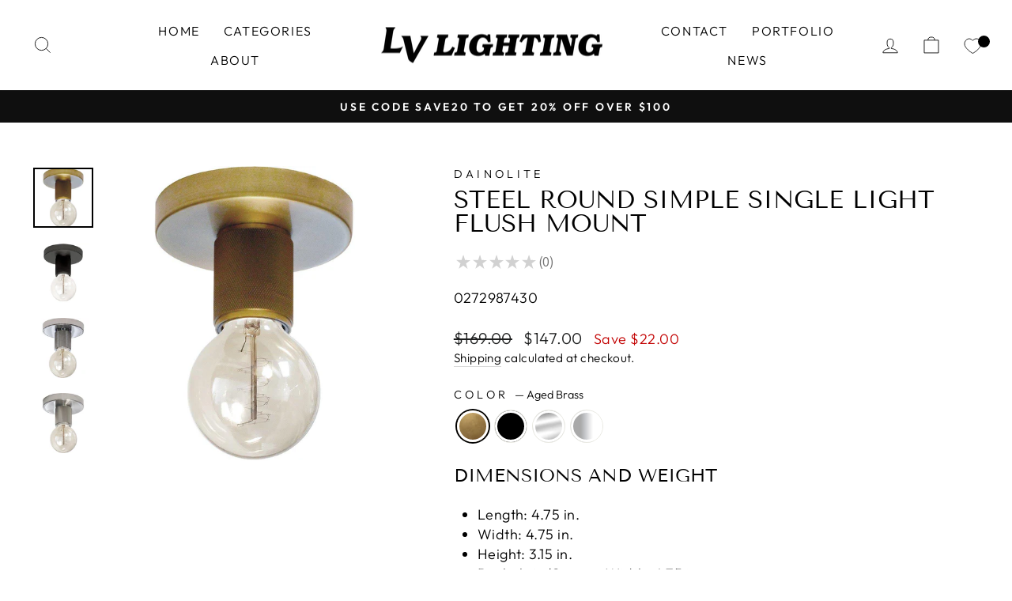

--- FILE ---
content_type: text/html; charset=utf-8
request_url: https://lvlighting.ca/products/steel-round-simple-single-light-flush-mount
body_size: 42635
content:
<!doctype html>
<html class="no-js" lang="en" dir="ltr">
<head><script type="text/worker" id="sweworker">
  onmessage = function (e) {
    postMessage(
      `window.SwiftOptimize=function(){let e,t=!1;const n=["mouseover","keydown","touchmove","touchstart","wheel"];let i=performance.getEntriesByType("navigation");const o={bubbles:!0,cancelable:!0};let a=[];function r(){window.SwiftObserver.disconnect(),i[0].loadEventEnd>0&&void 0!==document.removeEventListeners&&(document.removeEventListeners("DOMContentLoaded"),document.removeEventListeners("load")),n.forEach((function(e){console.log("deactivate SWE action >>",e),window.removeEventListener(e,r,{passive:!0})})),function(){let e=document.querySelectorAll('script[type="text/swescript"]:not([data-swift-pre-init])'),n=[];e.forEach((function(e){n.push((function(t){!function(e,t){var n=document.createElement("script");n.type="text/javascript",n.async=!1,n.id=e.id||"",Object.assign(n.dataset,e.dataset),e.src?(n.onload=t,n.onerror=t,n.src=e.src,a.push({type:"src",url:e.src})):(n.textContent=e.innerText,a.push({type:"context",context:e.innerText}));f(e),document.body.appendChild(n),e.src||t()}(e,t)}))})),s(n,t?l:c)}()}function s(e,t,n){e[n=n||0]?e[n]((function(){s(e,t,n+1)})):t&&t()}function c(){if(i[0].loadEventEnd<=0)return;d("DOMContentLoaded"),d("readystatechange"),d("load");const e=new UIEvent("resize",Object.assign({view:window,detail:!1},o));window.dispatchEvent(e),document.dispatchEvent(e)}function d(e,t){t=t||o;const n=new Event(e,t);window.dispatchEvent(n),document.dispatchEvent(n)}function l(){const e=new CustomEvent("swiftScriptPreInited",{detail:a});document.dispatchEvent(e)}function u(e){throw new URIError("The script"+e.target.src+" didn't load correctly.")}function p(e){const{url:t,content:n="",dataSet:i,id:o,isAsync:a=!1,isDefer:r=!1,isHeader:s=!1}=e;return new Promise(((e,c)=>{let d=document.createElement("script");d.type="text/javascript",a&&(d.async=!0),!a&&r&&(d.defer=r),o&&(d.id=o),i&&"object"==typeof i&&Object.assign(d.dataset,{...i,swiftPreInit:"preinited"}),t?d.src=t:d.textContent=n,d.dataset.swiftPreInit="preinited",d.onload=()=>e(!0),d.onerror=e=>{u(e),c(!0)},s?document.head.append(d):document.body.append(d),t||e(!0)}))}function f(e,t){t?(e.replaceWith(e.cloneNode(!0)),e.remove()):e.parentNode.removeChild(e)}return{getInstance:function(i){return e||(e=function(e){return t=!!e||!1,n.forEach((function(e){console.log("active SWE action >>",e),window.addEventListener(e,r,{passive:!0})})),n}(i)),e},helper:function(){console.table([["SwiftOptimize.getInstance(isUseCustomEvent)","isUseCustomEvent is option params, if not using createAndDispatchPageLoadEvents, just set params is 'true', if using custom event swiftScriptPreInited, document.addEventListener('swiftScriptPreInited', (e)=>console.log(e.detail)) to listen event"],["SwiftOptimize.dispatchEventManual('DOMContentLoaded')","Fired when the document has been completely loaded and parsed, without waiting for stylesheets, images, and subframes to finish loading."],["SwiftOptimize.dispatchEventManual('readystatechange')","The readystatechange event is fired when the readyState attribute of a document has changed. https://developer.mozilla.org/en-US/docs/Web/API/Document/readystatechange_event"],["SwiftOptimize.dispatchEventManual('load')","Fired when the whole page has loaded, including all dependent resources such as stylesheets images."],["SwiftOptimize.dispatchEventaLL()","dispatch events DOMContentLoaded, readystatechange, load"],["SwiftOptimize.loadScript(setup)","Load script manual with argrument setup is object {url, content = '', dataSet, id, isAsync = false, isDefer = false, isHeader = false} "],["SwiftOptimize.loadStyleUrl(url)","Load style from url, return promise"],["SwiftOptimize.preloadImage(url, hasPriority)","preload link image from url, hasPriority just option, set true if need priority high"],["SwiftOptimize.getTrackingDelay()","Tracking delay script"],["SwiftOptimize.removeNodeScript()","clear node Script to support load manual"],["SwiftOptimize.excuteSwiftPreInit()","excute all script have dataset swift"]]),console.log("More detail at https://developer.mozilla.org/en-US/docs/Web/API/Window#events")},dispatchEventManual:d,dispatchEventaLL:c,loadScript:p,loadStyleUrl:function(e){return new Promise(((t,n)=>{let i=document.createElement("link");i.href=e,i.rel="stylesheet",i.onload=()=>t(!0),i.onerror=e=>{u(e),n(!0)},document.head.append(i)}))},preloadImage:function(e,t){return new Promise((()=>{let n=document.createElement("link");n.href=e,n.rel="preload",t&&(n.fetchPriority="high"),n.as="image",n.onerror=e=>{u(e),rej(!0)},document.head.append(n)}))},getTrackingDelay:function(){return a},removeNodeScript:f,excuteSwiftPreInit:async function(){let e=[];return document.querySelectorAll('script[type="text/swescript"][data-swift-pre-init]:not([data-swift-pre-init="preinited"])').forEach((t=>{e.push(t)})),e.length?await async function(e){return await e.reduce((async function(e,t){let n=await e,i="";const o={...t.dataset},a=t.id;return i=t.src?"preinit is "+await p({url:t.src,dataSet:o,id:a,isDefer:!0})+", url >>> "+t.src:"preinit is "+await p({content:t.textContent,dataSet:o,id:a})+", content >>> "+t.textContent,f(t),n.push(i),n}),Promise.resolve([]))}(e):"not found script"}}}(),window.SwiftOptimize.getInstance();`
    );
  };
</script>
<script type="text/javascript">
  var swex = new Worker('data:text/javascript;base64,' + btoa(document.getElementById('sweworker').textContent));
  (swex.onmessage = function (t) {
    var e = document.createElement('script');
    (e.type = 'text/javascript'), (e.textContent = t.data), document.head.appendChild(e);
  }),
    swex.postMessage('init');
</script>
<script type="text/javascript" data-swe="1">
  (function(){
      function delayScriptByType(node, SwiftPreInit){
          node.type = 'text/swescript';
          if(SwiftPreInit) node.dataset.swiftPreInit = SwiftPreInit;
      }

    window.SwiftObserver = new MutationObserver((mutations) => {
           const tagAllow = ['IMG', 'IFRAME'];
           const scriptTypeAllow = ['application/ld+json', 'application/json'];
           mutations.forEach(({ addedNodes }) => {
                addedNodes.forEach((node) => {
                    const isScript =node.nodeType === 1 && node.tagName === 'SCRIPT',
                      isPreInited = isScript ? (!node.dataset.swiftPreInit || node.dataset.swiftPreInit !== 'preinited') : false ;
                    const mainRuleScript = isScript && !scriptTypeAllow.includes(node.type) && isPreInited;
                   if(!mainRuleScript && !tagAllow.includes(node.tagName) ) return;

                   if (mainRuleScript && node.className == 'analytics') delayScriptByType(node);
                   else if (node.innerHTML.includes('asyncLoad')) delayScriptByType(node);
                   else if (node.innerHTML.includes('hotjar')) delayScriptByType(node);
                   else if (node.innerHTML.includes('gtag')) delayScriptByType(node);
                   else if (node.innerHTML.includes('gtm')) delayScriptByType(node);
                   else if (node.src.includes('googlet')) delayScriptByType(node);
                   else if (node.innerHTML.includes('storefront/bars')) delayScriptByType(node);
                   else if (node.src.includes('storefront/bars')) delayScriptByType(node);
                   else if (node.innerHTML.includes('facebook')) delayScriptByType(node);
                   else if (node.src.includes('facebook')) delayScriptByType(node);
                   else if (node.innerHTML.includes('shopifycloud')) delayScriptByType(node);
                   else if (node.src.includes('shopifycloud')) delayScriptByType(node);
                   else if (node.innerHTML.includes('logbase.io')) delayScriptByType(node);
                   else if (node.src.includes('logbase.io')) delayScriptByType(node);
                   // else if (node.innerHTML.includes('shopifycloud')) delayScriptByType(node);
                   else if (node.src.includes('extensions')) delayScriptByType(node);
 
               });
           });
       });
       const ua = navigator && navigator.userAgent.toString().toLowerCase();
       if (ua.indexOf("chrome") > -1) {
           SwiftObserver.observe(document.documentElement, {
               childList: true,
               subtree: true,
           });
       }
   })();
</script>
<!-- Added by AVADA SEO Suite -->
	









	<!-- /Added by AVADA SEO Suite -->


  <meta charset="utf-8">
  <meta http-equiv="X-UA-Compatible" content="IE=edge,chrome=1">
  <meta name="viewport" content="width=device-width,initial-scale=1">
  <meta name="theme-color" content="#111111">
  <link rel="canonical" href="https://lvlighting.ca/products/steel-round-simple-single-light-flush-mount">
  <link rel="preconnect" href="https://cdn.shopify.com">
  <link rel="preconnect" href="https://fonts.shopifycdn.com">
  <link rel="dns-prefetch" href="https://productreviews.shopifycdn.com">
  <link rel="dns-prefetch" href="https://ajax.googleapis.com">
  <link rel="dns-prefetch" href="https://maps.googleapis.com">
  <link rel="dns-prefetch" href="https://maps.gstatic.com"><link rel="shortcut icon" href="//lvlighting.ca/cdn/shop/files/favicon_6832f942-a1d4-4846-b7bc-182ef5110bd6_32x32.png?v=1710034001" type="image/png" /><title>Steel Round Simple Single Light Flush Mount
&ndash; LV LIGHTING
</title>
<meta name="description" content="Dimensions and Weight Length: 4.75 in. Width: 4.75 in. Height: 3.15 in. Backplate/Canopy Width: 4.75 in. Backplate/Canopy Length: 4.75 in. Backplate/Canopy Thickness: 0.75 in. Install Position: Ceiling Weight: 0.75 lb. Additional Details Dimmer Included: No Dimmer Type: Line Voltage Reccomended Dimmer: Incandescent/Hal"><meta property="og:site_name" content="LV LIGHTING">
  <meta property="og:url" content="https://lvlighting.ca/products/steel-round-simple-single-light-flush-mount">
  <meta property="og:title" content="Steel Round Simple Single Light Flush Mount">
  <meta property="og:type" content="product">
  <meta property="og:description" content="Dimensions and Weight Length: 4.75 in. Width: 4.75 in. Height: 3.15 in. Backplate/Canopy Width: 4.75 in. Backplate/Canopy Length: 4.75 in. Backplate/Canopy Thickness: 0.75 in. Install Position: Ceiling Weight: 0.75 lb. Additional Details Dimmer Included: No Dimmer Type: Line Voltage Reccomended Dimmer: Incandescent/Hal"><meta property="og:image" content="http://lvlighting.ca/cdn/shop/products/BTKA_16319210308745344_289495b68e3c0fb1e9aa48b2ac3c1c.jpg?v=1633487039">
    <meta property="og:image:secure_url" content="https://lvlighting.ca/cdn/shop/products/BTKA_16319210308745344_289495b68e3c0fb1e9aa48b2ac3c1c.jpg?v=1633487039">
    <meta property="og:image:width" content="1080">
    <meta property="og:image:height" content="1080"><meta name="twitter:site" content="@">
  <meta name="twitter:card" content="summary_large_image">
  <meta name="twitter:title" content="Steel Round Simple Single Light Flush Mount">
  <meta name="twitter:description" content="Dimensions and Weight Length: 4.75 in. Width: 4.75 in. Height: 3.15 in. Backplate/Canopy Width: 4.75 in. Backplate/Canopy Length: 4.75 in. Backplate/Canopy Thickness: 0.75 in. Install Position: Ceiling Weight: 0.75 lb. Additional Details Dimmer Included: No Dimmer Type: Line Voltage Reccomended Dimmer: Incandescent/Hal">
<style data-shopify>@font-face {
  font-family: "Tenor Sans";
  font-weight: 400;
  font-style: normal;
  font-display: swap;
  src: url("//lvlighting.ca/cdn/fonts/tenor_sans/tenorsans_n4.966071a72c28462a9256039d3e3dc5b0cf314f65.woff2") format("woff2"),
       url("//lvlighting.ca/cdn/fonts/tenor_sans/tenorsans_n4.2282841d948f9649ba5c3cad6ea46df268141820.woff") format("woff");
}

  @font-face {
  font-family: Outfit;
  font-weight: 300;
  font-style: normal;
  font-display: swap;
  src: url("//lvlighting.ca/cdn/fonts/outfit/outfit_n3.8c97ae4c4fac7c2ea467a6dc784857f4de7e0e37.woff2") format("woff2"),
       url("//lvlighting.ca/cdn/fonts/outfit/outfit_n3.b50a189ccde91f9bceee88f207c18c09f0b62a7b.woff") format("woff");
}


  @font-face {
  font-family: Outfit;
  font-weight: 600;
  font-style: normal;
  font-display: swap;
  src: url("//lvlighting.ca/cdn/fonts/outfit/outfit_n6.dfcbaa80187851df2e8384061616a8eaa1702fdc.woff2") format("woff2"),
       url("//lvlighting.ca/cdn/fonts/outfit/outfit_n6.88384e9fc3e36038624caccb938f24ea8008a91d.woff") format("woff");
}

  
  
</style><link href="//lvlighting.ca/cdn/shop/t/51/assets/theme.css?v=113720530652841938751747255241" rel="stylesheet" type="text/css" media="all" />
<style data-shopify>:root {
    --typeHeaderPrimary: "Tenor Sans";
    --typeHeaderFallback: sans-serif;
    --typeHeaderSize: 36px;
    --typeHeaderWeight: 400;
    --typeHeaderLineHeight: 1;
    --typeHeaderSpacing: 0.0em;

    --typeBasePrimary:Outfit;
    --typeBaseFallback:sans-serif;
    --typeBaseSize: 18px;
    --typeBaseWeight: 300;
    --typeBaseSpacing: 0.025em;
    --typeBaseLineHeight: 1.4;

    --typeCollectionTitle: 20px;

    --iconWeight: 2px;
    --iconLinecaps: miter;

    
      --buttonRadius: 0px;
    

    --colorGridOverlayOpacity: 0.1;
  }

  .placeholder-content {
    background-image: linear-gradient(100deg, #ffffff 40%, #f7f7f7 63%, #ffffff 79%);
  }</style><script>
    document.documentElement.className = document.documentElement.className.replace('no-js', 'js');

    window.theme = window.theme || {};
    theme.routes = {
      home: "/",
      cart: "/cart.js",
      cartPage: "/cart",
      cartAdd: "/cart/add.js",
      cartChange: "/cart/change.js",
      search: "/search"
    };
    theme.strings = {
      soldOut: "Sold Out",
      unavailable: "Unavailable",
      inStockLabel: "In stock, ready to ship",
      stockLabel: "Low stock - [count] items left",
      willNotShipUntil: "Ready to ship [date]",
      willBeInStockAfter: "Back in stock [date]",
      waitingForStock: "Inventory on the way",
      savePrice: "Save [saved_amount]",
      cartEmpty: "Your cart is currently empty.",
      cartTermsConfirmation: "You must agree with the terms and conditions of sales to check out",
      searchCollections: "Collections:",
      searchPages: "Pages:",
      searchArticles: "Articles:"
    };
    theme.settings = {
      dynamicVariantsEnable: true,
      cartType: "drawer",
      isCustomerTemplate: false,
      moneyFormat: "${{amount}}",
      saveType: "dollar",
      productImageSize: "square",
      productImageCover: false,
      predictiveSearch: true,
      predictiveSearchType: "product,article,page,collection",
      quickView: false,
      themeName: 'Impulse',
      themeVersion: "6.1.0"
    };
  </script>

  <script>window.performance && window.performance.mark && window.performance.mark('shopify.content_for_header.start');</script><meta name="google-site-verification" content="29RPVqBXGRJDjeivsT2Stt8IHD1gIGcnHXAsYEKrE3k">
<meta id="shopify-digital-wallet" name="shopify-digital-wallet" content="/41881731221/digital_wallets/dialog">
<meta name="shopify-checkout-api-token" content="55532ad11863bb431222965fb114d09a">
<link rel="alternate" type="application/json+oembed" href="https://lvlighting.ca/products/steel-round-simple-single-light-flush-mount.oembed">
<script async="async" src="/checkouts/internal/preloads.js?locale=en-CA"></script>
<link rel="preconnect" href="https://shop.app" crossorigin="anonymous">
<script async="async" src="https://shop.app/checkouts/internal/preloads.js?locale=en-CA&shop_id=41881731221" crossorigin="anonymous"></script>
<script id="apple-pay-shop-capabilities" type="application/json">{"shopId":41881731221,"countryCode":"CA","currencyCode":"CAD","merchantCapabilities":["supports3DS"],"merchantId":"gid:\/\/shopify\/Shop\/41881731221","merchantName":"LV LIGHTING","requiredBillingContactFields":["postalAddress","email","phone"],"requiredShippingContactFields":["postalAddress","email","phone"],"shippingType":"shipping","supportedNetworks":["visa","masterCard","amex","discover","interac","jcb"],"total":{"type":"pending","label":"LV LIGHTING","amount":"1.00"},"shopifyPaymentsEnabled":true,"supportsSubscriptions":true}</script>
<script id="shopify-features" type="application/json">{"accessToken":"55532ad11863bb431222965fb114d09a","betas":["rich-media-storefront-analytics"],"domain":"lvlighting.ca","predictiveSearch":true,"shopId":41881731221,"locale":"en"}</script>
<script>var Shopify = Shopify || {};
Shopify.shop = "lvlighting.myshopify.com";
Shopify.locale = "en";
Shopify.currency = {"active":"CAD","rate":"1.0"};
Shopify.country = "CA";
Shopify.theme = {"name":"Copy of [SWIFT-OPTIMIZED-FIX] Impulse ","id":149731606758,"schema_name":"Impulse","schema_version":"6.1.0","theme_store_id":857,"role":"main"};
Shopify.theme.handle = "null";
Shopify.theme.style = {"id":null,"handle":null};
Shopify.cdnHost = "lvlighting.ca/cdn";
Shopify.routes = Shopify.routes || {};
Shopify.routes.root = "/";</script>
<script type="module">!function(o){(o.Shopify=o.Shopify||{}).modules=!0}(window);</script>
<script>!function(o){function n(){var o=[];function n(){o.push(Array.prototype.slice.apply(arguments))}return n.q=o,n}var t=o.Shopify=o.Shopify||{};t.loadFeatures=n(),t.autoloadFeatures=n()}(window);</script>
<script>
  window.ShopifyPay = window.ShopifyPay || {};
  window.ShopifyPay.apiHost = "shop.app\/pay";
  window.ShopifyPay.redirectState = null;
</script>
<script id="shop-js-analytics" type="application/json">{"pageType":"product"}</script>
<script defer="defer" async type="module" src="//lvlighting.ca/cdn/shopifycloud/shop-js/modules/v2/client.init-shop-cart-sync_BT-GjEfc.en.esm.js"></script>
<script defer="defer" async type="module" src="//lvlighting.ca/cdn/shopifycloud/shop-js/modules/v2/chunk.common_D58fp_Oc.esm.js"></script>
<script defer="defer" async type="module" src="//lvlighting.ca/cdn/shopifycloud/shop-js/modules/v2/chunk.modal_xMitdFEc.esm.js"></script>
<script type="module">
  await import("//lvlighting.ca/cdn/shopifycloud/shop-js/modules/v2/client.init-shop-cart-sync_BT-GjEfc.en.esm.js");
await import("//lvlighting.ca/cdn/shopifycloud/shop-js/modules/v2/chunk.common_D58fp_Oc.esm.js");
await import("//lvlighting.ca/cdn/shopifycloud/shop-js/modules/v2/chunk.modal_xMitdFEc.esm.js");

  window.Shopify.SignInWithShop?.initShopCartSync?.({"fedCMEnabled":true,"windoidEnabled":true});

</script>
<script>
  window.Shopify = window.Shopify || {};
  if (!window.Shopify.featureAssets) window.Shopify.featureAssets = {};
  window.Shopify.featureAssets['shop-js'] = {"shop-cart-sync":["modules/v2/client.shop-cart-sync_DZOKe7Ll.en.esm.js","modules/v2/chunk.common_D58fp_Oc.esm.js","modules/v2/chunk.modal_xMitdFEc.esm.js"],"init-fed-cm":["modules/v2/client.init-fed-cm_B6oLuCjv.en.esm.js","modules/v2/chunk.common_D58fp_Oc.esm.js","modules/v2/chunk.modal_xMitdFEc.esm.js"],"shop-cash-offers":["modules/v2/client.shop-cash-offers_D2sdYoxE.en.esm.js","modules/v2/chunk.common_D58fp_Oc.esm.js","modules/v2/chunk.modal_xMitdFEc.esm.js"],"shop-login-button":["modules/v2/client.shop-login-button_QeVjl5Y3.en.esm.js","modules/v2/chunk.common_D58fp_Oc.esm.js","modules/v2/chunk.modal_xMitdFEc.esm.js"],"pay-button":["modules/v2/client.pay-button_DXTOsIq6.en.esm.js","modules/v2/chunk.common_D58fp_Oc.esm.js","modules/v2/chunk.modal_xMitdFEc.esm.js"],"shop-button":["modules/v2/client.shop-button_DQZHx9pm.en.esm.js","modules/v2/chunk.common_D58fp_Oc.esm.js","modules/v2/chunk.modal_xMitdFEc.esm.js"],"avatar":["modules/v2/client.avatar_BTnouDA3.en.esm.js"],"init-windoid":["modules/v2/client.init-windoid_CR1B-cfM.en.esm.js","modules/v2/chunk.common_D58fp_Oc.esm.js","modules/v2/chunk.modal_xMitdFEc.esm.js"],"init-shop-for-new-customer-accounts":["modules/v2/client.init-shop-for-new-customer-accounts_C_vY_xzh.en.esm.js","modules/v2/client.shop-login-button_QeVjl5Y3.en.esm.js","modules/v2/chunk.common_D58fp_Oc.esm.js","modules/v2/chunk.modal_xMitdFEc.esm.js"],"init-shop-email-lookup-coordinator":["modules/v2/client.init-shop-email-lookup-coordinator_BI7n9ZSv.en.esm.js","modules/v2/chunk.common_D58fp_Oc.esm.js","modules/v2/chunk.modal_xMitdFEc.esm.js"],"init-shop-cart-sync":["modules/v2/client.init-shop-cart-sync_BT-GjEfc.en.esm.js","modules/v2/chunk.common_D58fp_Oc.esm.js","modules/v2/chunk.modal_xMitdFEc.esm.js"],"shop-toast-manager":["modules/v2/client.shop-toast-manager_DiYdP3xc.en.esm.js","modules/v2/chunk.common_D58fp_Oc.esm.js","modules/v2/chunk.modal_xMitdFEc.esm.js"],"init-customer-accounts":["modules/v2/client.init-customer-accounts_D9ZNqS-Q.en.esm.js","modules/v2/client.shop-login-button_QeVjl5Y3.en.esm.js","modules/v2/chunk.common_D58fp_Oc.esm.js","modules/v2/chunk.modal_xMitdFEc.esm.js"],"init-customer-accounts-sign-up":["modules/v2/client.init-customer-accounts-sign-up_iGw4briv.en.esm.js","modules/v2/client.shop-login-button_QeVjl5Y3.en.esm.js","modules/v2/chunk.common_D58fp_Oc.esm.js","modules/v2/chunk.modal_xMitdFEc.esm.js"],"shop-follow-button":["modules/v2/client.shop-follow-button_CqMgW2wH.en.esm.js","modules/v2/chunk.common_D58fp_Oc.esm.js","modules/v2/chunk.modal_xMitdFEc.esm.js"],"checkout-modal":["modules/v2/client.checkout-modal_xHeaAweL.en.esm.js","modules/v2/chunk.common_D58fp_Oc.esm.js","modules/v2/chunk.modal_xMitdFEc.esm.js"],"shop-login":["modules/v2/client.shop-login_D91U-Q7h.en.esm.js","modules/v2/chunk.common_D58fp_Oc.esm.js","modules/v2/chunk.modal_xMitdFEc.esm.js"],"lead-capture":["modules/v2/client.lead-capture_BJmE1dJe.en.esm.js","modules/v2/chunk.common_D58fp_Oc.esm.js","modules/v2/chunk.modal_xMitdFEc.esm.js"],"payment-terms":["modules/v2/client.payment-terms_Ci9AEqFq.en.esm.js","modules/v2/chunk.common_D58fp_Oc.esm.js","modules/v2/chunk.modal_xMitdFEc.esm.js"]};
</script>
<script>(function() {
  var isLoaded = false;
  function asyncLoad() {
    if (isLoaded) return;
    isLoaded = true;
    var urls = ["https:\/\/cdn1.avada.io\/flying-pages\/module.js?shop=lvlighting.myshopify.com","\/\/code.tidio.co\/blh0djpouwowbwws2plvmunl5t11mfpc.js?shop=lvlighting.myshopify.com","https:\/\/seo.apps.avada.io\/avada-seo-installed.js?shop=lvlighting.myshopify.com","https:\/\/swift.perfectapps.io\/store\/assets\/dist\/js\/main.min.js?v=1_1642880394\u0026shop=lvlighting.myshopify.com","https:\/\/sdks.automizely.com\/conversions\/v1\/conversions.js?app_connection_id=d4d8d499f9f04a57afaea48d35d50ec3\u0026mapped_org_id=4e683ebbe0c1bb9285290eb4d84ffca1_v1\u0026shop=lvlighting.myshopify.com","\/\/cool-image-magnifier.product-image-zoom.com\/js\/core\/main.min.js?timestamp=1747255873\u0026shop=lvlighting.myshopify.com","https:\/\/cdn.jsdelivr.net\/gh\/zahidsattarahmed\/storeview@latest\/newtrackingscript.js?shop=lvlighting.myshopify.com"];
    for (var i = 0; i < urls.length; i++) {
      var s = document.createElement('script');
      s.type = 'text/javascript';
      s.async = true;
      s.src = urls[i];
      var x = document.getElementsByTagName('script')[0];
      x.parentNode.insertBefore(s, x);
    }
  };
  if(window.attachEvent) {
    window.attachEvent('onload', asyncLoad);
  } else {
    window.addEventListener('load', asyncLoad, false);
  }
})();</script>
<script id="__st">var __st={"a":41881731221,"offset":-28800,"reqid":"0ff53b13-99b0-42be-a0c7-6a74f711b075-1769068905","pageurl":"lvlighting.ca\/products\/steel-round-simple-single-light-flush-mount","u":"577d1b77babb","p":"product","rtyp":"product","rid":7119868625045};</script>
<script>window.ShopifyPaypalV4VisibilityTracking = true;</script>
<script id="captcha-bootstrap">!function(){'use strict';const t='contact',e='account',n='new_comment',o=[[t,t],['blogs',n],['comments',n],[t,'customer']],c=[[e,'customer_login'],[e,'guest_login'],[e,'recover_customer_password'],[e,'create_customer']],r=t=>t.map((([t,e])=>`form[action*='/${t}']:not([data-nocaptcha='true']) input[name='form_type'][value='${e}']`)).join(','),a=t=>()=>t?[...document.querySelectorAll(t)].map((t=>t.form)):[];function s(){const t=[...o],e=r(t);return a(e)}const i='password',u='form_key',d=['recaptcha-v3-token','g-recaptcha-response','h-captcha-response',i],f=()=>{try{return window.sessionStorage}catch{return}},m='__shopify_v',_=t=>t.elements[u];function p(t,e,n=!1){try{const o=window.sessionStorage,c=JSON.parse(o.getItem(e)),{data:r}=function(t){const{data:e,action:n}=t;return t[m]||n?{data:e,action:n}:{data:t,action:n}}(c);for(const[e,n]of Object.entries(r))t.elements[e]&&(t.elements[e].value=n);n&&o.removeItem(e)}catch(o){console.error('form repopulation failed',{error:o})}}const l='form_type',E='cptcha';function T(t){t.dataset[E]=!0}const w=window,h=w.document,L='Shopify',v='ce_forms',y='captcha';let A=!1;((t,e)=>{const n=(g='f06e6c50-85a8-45c8-87d0-21a2b65856fe',I='https://cdn.shopify.com/shopifycloud/storefront-forms-hcaptcha/ce_storefront_forms_captcha_hcaptcha.v1.5.2.iife.js',D={infoText:'Protected by hCaptcha',privacyText:'Privacy',termsText:'Terms'},(t,e,n)=>{const o=w[L][v],c=o.bindForm;if(c)return c(t,g,e,D).then(n);var r;o.q.push([[t,g,e,D],n]),r=I,A||(h.body.append(Object.assign(h.createElement('script'),{id:'captcha-provider',async:!0,src:r})),A=!0)});var g,I,D;w[L]=w[L]||{},w[L][v]=w[L][v]||{},w[L][v].q=[],w[L][y]=w[L][y]||{},w[L][y].protect=function(t,e){n(t,void 0,e),T(t)},Object.freeze(w[L][y]),function(t,e,n,w,h,L){const[v,y,A,g]=function(t,e,n){const i=e?o:[],u=t?c:[],d=[...i,...u],f=r(d),m=r(i),_=r(d.filter((([t,e])=>n.includes(e))));return[a(f),a(m),a(_),s()]}(w,h,L),I=t=>{const e=t.target;return e instanceof HTMLFormElement?e:e&&e.form},D=t=>v().includes(t);t.addEventListener('submit',(t=>{const e=I(t);if(!e)return;const n=D(e)&&!e.dataset.hcaptchaBound&&!e.dataset.recaptchaBound,o=_(e),c=g().includes(e)&&(!o||!o.value);(n||c)&&t.preventDefault(),c&&!n&&(function(t){try{if(!f())return;!function(t){const e=f();if(!e)return;const n=_(t);if(!n)return;const o=n.value;o&&e.removeItem(o)}(t);const e=Array.from(Array(32),(()=>Math.random().toString(36)[2])).join('');!function(t,e){_(t)||t.append(Object.assign(document.createElement('input'),{type:'hidden',name:u})),t.elements[u].value=e}(t,e),function(t,e){const n=f();if(!n)return;const o=[...t.querySelectorAll(`input[type='${i}']`)].map((({name:t})=>t)),c=[...d,...o],r={};for(const[a,s]of new FormData(t).entries())c.includes(a)||(r[a]=s);n.setItem(e,JSON.stringify({[m]:1,action:t.action,data:r}))}(t,e)}catch(e){console.error('failed to persist form',e)}}(e),e.submit())}));const S=(t,e)=>{t&&!t.dataset[E]&&(n(t,e.some((e=>e===t))),T(t))};for(const o of['focusin','change'])t.addEventListener(o,(t=>{const e=I(t);D(e)&&S(e,y())}));const B=e.get('form_key'),M=e.get(l),P=B&&M;t.addEventListener('DOMContentLoaded',(()=>{const t=y();if(P)for(const e of t)e.elements[l].value===M&&p(e,B);[...new Set([...A(),...v().filter((t=>'true'===t.dataset.shopifyCaptcha))])].forEach((e=>S(e,t)))}))}(h,new URLSearchParams(w.location.search),n,t,e,['guest_login'])})(!0,!0)}();</script>
<script integrity="sha256-4kQ18oKyAcykRKYeNunJcIwy7WH5gtpwJnB7kiuLZ1E=" data-source-attribution="shopify.loadfeatures" defer="defer" src="//lvlighting.ca/cdn/shopifycloud/storefront/assets/storefront/load_feature-a0a9edcb.js" crossorigin="anonymous"></script>
<script crossorigin="anonymous" defer="defer" src="//lvlighting.ca/cdn/shopifycloud/storefront/assets/shopify_pay/storefront-65b4c6d7.js?v=20250812"></script>
<script data-source-attribution="shopify.dynamic_checkout.dynamic.init">var Shopify=Shopify||{};Shopify.PaymentButton=Shopify.PaymentButton||{isStorefrontPortableWallets:!0,init:function(){window.Shopify.PaymentButton.init=function(){};var t=document.createElement("script");t.src="https://lvlighting.ca/cdn/shopifycloud/portable-wallets/latest/portable-wallets.en.js",t.type="module",document.head.appendChild(t)}};
</script>
<script data-source-attribution="shopify.dynamic_checkout.buyer_consent">
  function portableWalletsHideBuyerConsent(e){var t=document.getElementById("shopify-buyer-consent"),n=document.getElementById("shopify-subscription-policy-button");t&&n&&(t.classList.add("hidden"),t.setAttribute("aria-hidden","true"),n.removeEventListener("click",e))}function portableWalletsShowBuyerConsent(e){var t=document.getElementById("shopify-buyer-consent"),n=document.getElementById("shopify-subscription-policy-button");t&&n&&(t.classList.remove("hidden"),t.removeAttribute("aria-hidden"),n.addEventListener("click",e))}window.Shopify?.PaymentButton&&(window.Shopify.PaymentButton.hideBuyerConsent=portableWalletsHideBuyerConsent,window.Shopify.PaymentButton.showBuyerConsent=portableWalletsShowBuyerConsent);
</script>
<script>
  function portableWalletsCleanup(e){e&&e.src&&console.error("Failed to load portable wallets script "+e.src);var t=document.querySelectorAll("shopify-accelerated-checkout .shopify-payment-button__skeleton, shopify-accelerated-checkout-cart .wallet-cart-button__skeleton"),e=document.getElementById("shopify-buyer-consent");for(let e=0;e<t.length;e++)t[e].remove();e&&e.remove()}function portableWalletsNotLoadedAsModule(e){e instanceof ErrorEvent&&"string"==typeof e.message&&e.message.includes("import.meta")&&"string"==typeof e.filename&&e.filename.includes("portable-wallets")&&(window.removeEventListener("error",portableWalletsNotLoadedAsModule),window.Shopify.PaymentButton.failedToLoad=e,"loading"===document.readyState?document.addEventListener("DOMContentLoaded",window.Shopify.PaymentButton.init):window.Shopify.PaymentButton.init())}window.addEventListener("error",portableWalletsNotLoadedAsModule);
</script>

<script type="module" src="https://lvlighting.ca/cdn/shopifycloud/portable-wallets/latest/portable-wallets.en.js" onError="portableWalletsCleanup(this)" crossorigin="anonymous"></script>
<script nomodule>
  document.addEventListener("DOMContentLoaded", portableWalletsCleanup);
</script>

<link id="shopify-accelerated-checkout-styles" rel="stylesheet" media="screen" href="https://lvlighting.ca/cdn/shopifycloud/portable-wallets/latest/accelerated-checkout-backwards-compat.css" crossorigin="anonymous">
<style id="shopify-accelerated-checkout-cart">
        #shopify-buyer-consent {
  margin-top: 1em;
  display: inline-block;
  width: 100%;
}

#shopify-buyer-consent.hidden {
  display: none;
}

#shopify-subscription-policy-button {
  background: none;
  border: none;
  padding: 0;
  text-decoration: underline;
  font-size: inherit;
  cursor: pointer;
}

#shopify-subscription-policy-button::before {
  box-shadow: none;
}

      </style>

<script>window.performance && window.performance.mark && window.performance.mark('shopify.content_for_header.end');</script>

  <script src="//lvlighting.ca/cdn/shop/t/51/assets/vendor-scripts-v11.js" defer="defer"></script><link rel="stylesheet" href="//lvlighting.ca/cdn/shop/t/51/assets/country-flags.css"><script src="//lvlighting.ca/cdn/shop/t/51/assets/theme.js?v=149212258682495294041747255192" defer="defer"></script>
  <!-- "snippets/judgeme_core.liquid" was not rendered, the associated app was uninstalled -->

    <script>
    
      
    window.alphaStore = {
      collections: [214117482645,208343498901,212407287957],
      tags: 'Comtemporary Flush Mount'.split(','),
      selectedVariantId: 41134363377813,
      moneyFormat: "${{amount}}",
      moneyFormatWithCurrency: "${{amount}} CAD",
      currency: "CAD",
      customerId: null,
      productAvailable: true,
      productMapping: []
    }
    
    
      window.alphaStore.cartTotal = 0;
      
    
    
    
    window.isAlphaInstalled = false;
    function alphaScriptLoader(scriptUrl) {
        var element = document.createElement('script');
        element.src = scriptUrl;
        element.type = 'text/javascript';
        document.getElementsByTagName('head')[0].appendChild(element);
    }
    if(window.isAlphaInstalled) console.log('%c ALPHA: Discount Upsell & Cross sell Loaded!', 'font-weight: bold; letter-spacing: 2px; font-family: system-ui, -apple-system, BlinkMacSystemFont, "Segoe UI", "Roboto", "Oxygen", "Ubuntu", Arial, sans-serif;font-size: 14px;color: rgb(25, 124, 255); text-shadow: 2px 2px 0 rgb(62, 246, 255)');
    if(!('noModule' in HTMLScriptElement.prototype) && window.isAlphaInstalled) {
        alphaScriptLoader('https://alpha.helixo.co/scripts/sdk.es5.min.js');
        console.log('ALPHA: ES5 Script Loading');
    }
    </script>
    <script>
    
    </script>
    
    
    <!-- Upsell & Cross Sell - Selleasy by Logbase - Starts -->
      <script src='https://upsell-app.logbase.io/lb-upsell.js?shop=lvlighting.myshopify.com' defer></script>
    <!-- Upsell & Cross Sell - Selleasy by Logbase - Ends -->
  <style>
    .h-wishlist-icon{
      position:relative !important;
    }
    .h-wishlist-icon svg {
        vertical-align: middle !important; 
        width: 20px !important;
        height: 20px !important;
        overflow: unset !important;
    }
    .h-wishlist-icon .wishlist-h-count {
      padding-left: 3px;
      display: inline-block;
      font-size: 12px !important;
      position: absolute;
      width: 15px;
      height: 15px;
      border-radius: 50%;
      font-size: 8px;
      color: #fff;
      background: #ff4f33;
      text-align: center;
      right: 0px;
      top: 7px;
      line-height: 15px;
    }
    .grid-product__content .wishlist-engine{
      position: absolute;
      z-index: 1;
      left: 0;
      top: 0;
      border-radius: 50%;
      box-shadow: 1px 1px 12px #0000001a;
    }
    .grid-product__content .wishlist-engine-button,.grid-product__content .wishlist-engine-button:hover,.grid-product__content .wishlist-engine-button:focus{
        border-radius: 50%;
        padding: 7px 10px;

    }
  </style>
  <!-- Google tag (gtag.js) -->
<script async src="https://www.googletagmanager.com/gtag/js?id=G-Z63K59NGBF"></script>
<script>
  window.dataLayer = window.dataLayer || [];
  function gtag(){dataLayer.push(arguments);}
  gtag('js', new Date());

  gtag('config', 'G-Z63K59NGBF');
</script>
<!-- BEGIN app block: shopify://apps/se-wishlist-engine/blocks/app-embed/8f7c0857-8e71-463d-a168-8e133094753b --><link rel="preload" href="https://cdn.shopify.com/extensions/019bdabd-6cb4-76dd-b102-0fca94c8df62/wishlist-engine-226/assets/wishlist-engine.css" as="style" onload="this.onload=null;this.rel='stylesheet'">
<noscript><link rel="stylesheet" href="https://cdn.shopify.com/extensions/019bdabd-6cb4-76dd-b102-0fca94c8df62/wishlist-engine-226/assets/wishlist-engine.css"></noscript>

<meta name="wishlist_shop_current_currency" content="${{amount}}" id="wishlist_shop_current_currency"/>
<script data-id="Ad05seVZTT0FSY1FTM__14198427981142892921" type="application/javascript">
  var  customHeartIcon='';
  var  customHeartFillIcon='';
</script>

 
<script src="https://cdn.shopify.com/extensions/019bdabd-6cb4-76dd-b102-0fca94c8df62/wishlist-engine-226/assets/wishlist-engine-app.js" defer></script>

<!-- END app block --><!-- BEGIN app block: shopify://apps/rt-disable-right-click/blocks/app-embed/1a6da957-7246-46b1-9660-2fac7e573a37 --><script>
  window.roarJs = window.roarJs || {};
  roarJs.ProtectorConfig = {
    metafields: {
      shop: "lvlighting.myshopify.com",
      settings: {"enabled":"1","only1":"true","param":{"image":"1","text":"1","keyboard":"1","alert":"0","alert_duration":"2","print":"0","legal":"0"},"texts":{"alert":"Content is protected !!","print":"You are not allowed to print preview this page, Thank you.","legal_header":"** LEGAL NOTICE **","legal_footer":"Please exit this area immediately.","legal_body":"All site content, including files, images, video, and written content is the property of LV LIGHTING.\r\n\r\nAny attempts to mimic said content, or use it as your own without the direct consent of LV LIGHTING may result in LEGAL ACTION against YOU."},"mobile":{"image":"1","text":"1"}},
      moneyFormat: "${{amount}}"
    }
  }
</script>

<script src='https://cdn.shopify.com/extensions/019b3f8c-4deb-7edd-a77f-1462a1c4ebfc/protector-2/assets/protector.js' defer></script>


<!-- END app block --><link href="https://cdn.shopify.com/extensions/019b3f8c-4deb-7edd-a77f-1462a1c4ebfc/protector-2/assets/protector.css" rel="stylesheet" type="text/css" media="all">
<script src="https://cdn.shopify.com/extensions/019b97b0-6350-7631-8123-95494b086580/socialwidget-instafeed-78/assets/social-widget.min.js" type="text/javascript" defer="defer"></script>
<link href="https://monorail-edge.shopifysvc.com" rel="dns-prefetch">
<script>(function(){if ("sendBeacon" in navigator && "performance" in window) {try {var session_token_from_headers = performance.getEntriesByType('navigation')[0].serverTiming.find(x => x.name == '_s').description;} catch {var session_token_from_headers = undefined;}var session_cookie_matches = document.cookie.match(/_shopify_s=([^;]*)/);var session_token_from_cookie = session_cookie_matches && session_cookie_matches.length === 2 ? session_cookie_matches[1] : "";var session_token = session_token_from_headers || session_token_from_cookie || "";function handle_abandonment_event(e) {var entries = performance.getEntries().filter(function(entry) {return /monorail-edge.shopifysvc.com/.test(entry.name);});if (!window.abandonment_tracked && entries.length === 0) {window.abandonment_tracked = true;var currentMs = Date.now();var navigation_start = performance.timing.navigationStart;var payload = {shop_id: 41881731221,url: window.location.href,navigation_start,duration: currentMs - navigation_start,session_token,page_type: "product"};window.navigator.sendBeacon("https://monorail-edge.shopifysvc.com/v1/produce", JSON.stringify({schema_id: "online_store_buyer_site_abandonment/1.1",payload: payload,metadata: {event_created_at_ms: currentMs,event_sent_at_ms: currentMs}}));}}window.addEventListener('pagehide', handle_abandonment_event);}}());</script>
<script id="web-pixels-manager-setup">(function e(e,d,r,n,o){if(void 0===o&&(o={}),!Boolean(null===(a=null===(i=window.Shopify)||void 0===i?void 0:i.analytics)||void 0===a?void 0:a.replayQueue)){var i,a;window.Shopify=window.Shopify||{};var t=window.Shopify;t.analytics=t.analytics||{};var s=t.analytics;s.replayQueue=[],s.publish=function(e,d,r){return s.replayQueue.push([e,d,r]),!0};try{self.performance.mark("wpm:start")}catch(e){}var l=function(){var e={modern:/Edge?\/(1{2}[4-9]|1[2-9]\d|[2-9]\d{2}|\d{4,})\.\d+(\.\d+|)|Firefox\/(1{2}[4-9]|1[2-9]\d|[2-9]\d{2}|\d{4,})\.\d+(\.\d+|)|Chrom(ium|e)\/(9{2}|\d{3,})\.\d+(\.\d+|)|(Maci|X1{2}).+ Version\/(15\.\d+|(1[6-9]|[2-9]\d|\d{3,})\.\d+)([,.]\d+|)( \(\w+\)|)( Mobile\/\w+|) Safari\/|Chrome.+OPR\/(9{2}|\d{3,})\.\d+\.\d+|(CPU[ +]OS|iPhone[ +]OS|CPU[ +]iPhone|CPU IPhone OS|CPU iPad OS)[ +]+(15[._]\d+|(1[6-9]|[2-9]\d|\d{3,})[._]\d+)([._]\d+|)|Android:?[ /-](13[3-9]|1[4-9]\d|[2-9]\d{2}|\d{4,})(\.\d+|)(\.\d+|)|Android.+Firefox\/(13[5-9]|1[4-9]\d|[2-9]\d{2}|\d{4,})\.\d+(\.\d+|)|Android.+Chrom(ium|e)\/(13[3-9]|1[4-9]\d|[2-9]\d{2}|\d{4,})\.\d+(\.\d+|)|SamsungBrowser\/([2-9]\d|\d{3,})\.\d+/,legacy:/Edge?\/(1[6-9]|[2-9]\d|\d{3,})\.\d+(\.\d+|)|Firefox\/(5[4-9]|[6-9]\d|\d{3,})\.\d+(\.\d+|)|Chrom(ium|e)\/(5[1-9]|[6-9]\d|\d{3,})\.\d+(\.\d+|)([\d.]+$|.*Safari\/(?![\d.]+ Edge\/[\d.]+$))|(Maci|X1{2}).+ Version\/(10\.\d+|(1[1-9]|[2-9]\d|\d{3,})\.\d+)([,.]\d+|)( \(\w+\)|)( Mobile\/\w+|) Safari\/|Chrome.+OPR\/(3[89]|[4-9]\d|\d{3,})\.\d+\.\d+|(CPU[ +]OS|iPhone[ +]OS|CPU[ +]iPhone|CPU IPhone OS|CPU iPad OS)[ +]+(10[._]\d+|(1[1-9]|[2-9]\d|\d{3,})[._]\d+)([._]\d+|)|Android:?[ /-](13[3-9]|1[4-9]\d|[2-9]\d{2}|\d{4,})(\.\d+|)(\.\d+|)|Mobile Safari.+OPR\/([89]\d|\d{3,})\.\d+\.\d+|Android.+Firefox\/(13[5-9]|1[4-9]\d|[2-9]\d{2}|\d{4,})\.\d+(\.\d+|)|Android.+Chrom(ium|e)\/(13[3-9]|1[4-9]\d|[2-9]\d{2}|\d{4,})\.\d+(\.\d+|)|Android.+(UC? ?Browser|UCWEB|U3)[ /]?(15\.([5-9]|\d{2,})|(1[6-9]|[2-9]\d|\d{3,})\.\d+)\.\d+|SamsungBrowser\/(5\.\d+|([6-9]|\d{2,})\.\d+)|Android.+MQ{2}Browser\/(14(\.(9|\d{2,})|)|(1[5-9]|[2-9]\d|\d{3,})(\.\d+|))(\.\d+|)|K[Aa][Ii]OS\/(3\.\d+|([4-9]|\d{2,})\.\d+)(\.\d+|)/},d=e.modern,r=e.legacy,n=navigator.userAgent;return n.match(d)?"modern":n.match(r)?"legacy":"unknown"}(),u="modern"===l?"modern":"legacy",c=(null!=n?n:{modern:"",legacy:""})[u],f=function(e){return[e.baseUrl,"/wpm","/b",e.hashVersion,"modern"===e.buildTarget?"m":"l",".js"].join("")}({baseUrl:d,hashVersion:r,buildTarget:u}),m=function(e){var d=e.version,r=e.bundleTarget,n=e.surface,o=e.pageUrl,i=e.monorailEndpoint;return{emit:function(e){var a=e.status,t=e.errorMsg,s=(new Date).getTime(),l=JSON.stringify({metadata:{event_sent_at_ms:s},events:[{schema_id:"web_pixels_manager_load/3.1",payload:{version:d,bundle_target:r,page_url:o,status:a,surface:n,error_msg:t},metadata:{event_created_at_ms:s}}]});if(!i)return console&&console.warn&&console.warn("[Web Pixels Manager] No Monorail endpoint provided, skipping logging."),!1;try{return self.navigator.sendBeacon.bind(self.navigator)(i,l)}catch(e){}var u=new XMLHttpRequest;try{return u.open("POST",i,!0),u.setRequestHeader("Content-Type","text/plain"),u.send(l),!0}catch(e){return console&&console.warn&&console.warn("[Web Pixels Manager] Got an unhandled error while logging to Monorail."),!1}}}}({version:r,bundleTarget:l,surface:e.surface,pageUrl:self.location.href,monorailEndpoint:e.monorailEndpoint});try{o.browserTarget=l,function(e){var d=e.src,r=e.async,n=void 0===r||r,o=e.onload,i=e.onerror,a=e.sri,t=e.scriptDataAttributes,s=void 0===t?{}:t,l=document.createElement("script"),u=document.querySelector("head"),c=document.querySelector("body");if(l.async=n,l.src=d,a&&(l.integrity=a,l.crossOrigin="anonymous"),s)for(var f in s)if(Object.prototype.hasOwnProperty.call(s,f))try{l.dataset[f]=s[f]}catch(e){}if(o&&l.addEventListener("load",o),i&&l.addEventListener("error",i),u)u.appendChild(l);else{if(!c)throw new Error("Did not find a head or body element to append the script");c.appendChild(l)}}({src:f,async:!0,onload:function(){if(!function(){var e,d;return Boolean(null===(d=null===(e=window.Shopify)||void 0===e?void 0:e.analytics)||void 0===d?void 0:d.initialized)}()){var d=window.webPixelsManager.init(e)||void 0;if(d){var r=window.Shopify.analytics;r.replayQueue.forEach((function(e){var r=e[0],n=e[1],o=e[2];d.publishCustomEvent(r,n,o)})),r.replayQueue=[],r.publish=d.publishCustomEvent,r.visitor=d.visitor,r.initialized=!0}}},onerror:function(){return m.emit({status:"failed",errorMsg:"".concat(f," has failed to load")})},sri:function(e){var d=/^sha384-[A-Za-z0-9+/=]+$/;return"string"==typeof e&&d.test(e)}(c)?c:"",scriptDataAttributes:o}),m.emit({status:"loading"})}catch(e){m.emit({status:"failed",errorMsg:(null==e?void 0:e.message)||"Unknown error"})}}})({shopId: 41881731221,storefrontBaseUrl: "https://lvlighting.ca",extensionsBaseUrl: "https://extensions.shopifycdn.com/cdn/shopifycloud/web-pixels-manager",monorailEndpoint: "https://monorail-edge.shopifysvc.com/unstable/produce_batch",surface: "storefront-renderer",enabledBetaFlags: ["2dca8a86"],webPixelsConfigList: [{"id":"900989158","configuration":"{\"hashed_organization_id\":\"4e683ebbe0c1bb9285290eb4d84ffca1_v1\",\"app_key\":\"lvlighting\",\"allow_collect_personal_data\":\"true\"}","eventPayloadVersion":"v1","runtimeContext":"STRICT","scriptVersion":"6f6660f15c595d517f203f6e1abcb171","type":"APP","apiClientId":2814809,"privacyPurposes":["ANALYTICS","MARKETING","SALE_OF_DATA"],"dataSharingAdjustments":{"protectedCustomerApprovalScopes":["read_customer_address","read_customer_email","read_customer_name","read_customer_personal_data","read_customer_phone"]}},{"id":"482902246","configuration":"{\"config\":\"{\\\"pixel_id\\\":\\\"G-Z63K59NGBF\\\",\\\"target_country\\\":\\\"CA\\\",\\\"gtag_events\\\":[{\\\"type\\\":\\\"search\\\",\\\"action_label\\\":[\\\"G-Z63K59NGBF\\\",\\\"AW-601540216\\\/5WczCIC7_egBEPiM654C\\\"]},{\\\"type\\\":\\\"begin_checkout\\\",\\\"action_label\\\":[\\\"G-Z63K59NGBF\\\",\\\"AW-601540216\\\/nvkGCP26_egBEPiM654C\\\"]},{\\\"type\\\":\\\"view_item\\\",\\\"action_label\\\":[\\\"G-Z63K59NGBF\\\",\\\"AW-601540216\\\/F4DoCPe6_egBEPiM654C\\\",\\\"MC-FCTZ0DXBFB\\\"]},{\\\"type\\\":\\\"purchase\\\",\\\"action_label\\\":[\\\"G-Z63K59NGBF\\\",\\\"AW-601540216\\\/FOa4CPS6_egBEPiM654C\\\",\\\"MC-FCTZ0DXBFB\\\"]},{\\\"type\\\":\\\"page_view\\\",\\\"action_label\\\":[\\\"G-Z63K59NGBF\\\",\\\"AW-601540216\\\/AEdUCPG6_egBEPiM654C\\\",\\\"MC-FCTZ0DXBFB\\\"]},{\\\"type\\\":\\\"add_payment_info\\\",\\\"action_label\\\":[\\\"G-Z63K59NGBF\\\",\\\"AW-601540216\\\/UJTtCIO7_egBEPiM654C\\\"]},{\\\"type\\\":\\\"add_to_cart\\\",\\\"action_label\\\":[\\\"G-Z63K59NGBF\\\",\\\"AW-601540216\\\/igMeCPq6_egBEPiM654C\\\"]}],\\\"enable_monitoring_mode\\\":false}\"}","eventPayloadVersion":"v1","runtimeContext":"OPEN","scriptVersion":"b2a88bafab3e21179ed38636efcd8a93","type":"APP","apiClientId":1780363,"privacyPurposes":[],"dataSharingAdjustments":{"protectedCustomerApprovalScopes":["read_customer_address","read_customer_email","read_customer_name","read_customer_personal_data","read_customer_phone"]}},{"id":"422314214","configuration":"{\"pixelCode\":\"CDRDLO3C77U157SGQCS0\"}","eventPayloadVersion":"v1","runtimeContext":"STRICT","scriptVersion":"22e92c2ad45662f435e4801458fb78cc","type":"APP","apiClientId":4383523,"privacyPurposes":["ANALYTICS","MARKETING","SALE_OF_DATA"],"dataSharingAdjustments":{"protectedCustomerApprovalScopes":["read_customer_address","read_customer_email","read_customer_name","read_customer_personal_data","read_customer_phone"]}},{"id":"shopify-app-pixel","configuration":"{}","eventPayloadVersion":"v1","runtimeContext":"STRICT","scriptVersion":"0450","apiClientId":"shopify-pixel","type":"APP","privacyPurposes":["ANALYTICS","MARKETING"]},{"id":"shopify-custom-pixel","eventPayloadVersion":"v1","runtimeContext":"LAX","scriptVersion":"0450","apiClientId":"shopify-pixel","type":"CUSTOM","privacyPurposes":["ANALYTICS","MARKETING"]}],isMerchantRequest: false,initData: {"shop":{"name":"LV LIGHTING","paymentSettings":{"currencyCode":"CAD"},"myshopifyDomain":"lvlighting.myshopify.com","countryCode":"CA","storefrontUrl":"https:\/\/lvlighting.ca"},"customer":null,"cart":null,"checkout":null,"productVariants":[{"price":{"amount":147.0,"currencyCode":"CAD"},"product":{"title":"Steel Round Simple Single Light Flush Mount","vendor":"Dainolite","id":"7119868625045","untranslatedTitle":"Steel Round Simple Single Light Flush Mount","url":"\/products\/steel-round-simple-single-light-flush-mount","type":"Flush Mount"},"id":"41134363377813","image":{"src":"\/\/lvlighting.ca\/cdn\/shop\/products\/BTKA_16319210308745344_289495b68e3c0fb1e9aa48b2ac3c1c.jpg?v=1633487039"},"sku":"0272987430","title":"Aged Brass","untranslatedTitle":"Aged Brass"},{"price":{"amount":147.0,"currencyCode":"CAD"},"product":{"title":"Steel Round Simple Single Light Flush Mount","vendor":"Dainolite","id":"7119868625045","untranslatedTitle":"Steel Round Simple Single Light Flush Mount","url":"\/products\/steel-round-simple-single-light-flush-mount","type":"Flush Mount"},"id":"41134363410581","image":{"src":"\/\/lvlighting.ca\/cdn\/shop\/products\/BTKA_16319210309621608_786a008405631c063b34753a4256b3.jpg?v=1633487041"},"sku":"0272987431","title":"Matte Black","untranslatedTitle":"Matte Black"},{"price":{"amount":147.0,"currencyCode":"CAD"},"product":{"title":"Steel Round Simple Single Light Flush Mount","vendor":"Dainolite","id":"7119868625045","untranslatedTitle":"Steel Round Simple Single Light Flush Mount","url":"\/products\/steel-round-simple-single-light-flush-mount","type":"Flush Mount"},"id":"41134363443349","image":{"src":"\/\/lvlighting.ca\/cdn\/shop\/products\/BTKA_16319210322841375_5aa0ba451afa3fe1c80a92c30bb5ee.jpg?v=1633487043"},"sku":"0272987432","title":"Polished Chrome","untranslatedTitle":"Polished Chrome"},{"price":{"amount":147.0,"currencyCode":"CAD"},"product":{"title":"Steel Round Simple Single Light Flush Mount","vendor":"Dainolite","id":"7119868625045","untranslatedTitle":"Steel Round Simple Single Light Flush Mount","url":"\/products\/steel-round-simple-single-light-flush-mount","type":"Flush Mount"},"id":"41134363476117","image":{"src":"\/\/lvlighting.ca\/cdn\/shop\/products\/BTKA_16319210332215543_e94b9c15476e0eb976807deb7d377a.jpg?v=1633487045"},"sku":"0272987433","title":"Satin Chrome","untranslatedTitle":"Satin Chrome"}],"purchasingCompany":null},},"https://lvlighting.ca/cdn","fcfee988w5aeb613cpc8e4bc33m6693e112",{"modern":"","legacy":""},{"shopId":"41881731221","storefrontBaseUrl":"https:\/\/lvlighting.ca","extensionBaseUrl":"https:\/\/extensions.shopifycdn.com\/cdn\/shopifycloud\/web-pixels-manager","surface":"storefront-renderer","enabledBetaFlags":"[\"2dca8a86\"]","isMerchantRequest":"false","hashVersion":"fcfee988w5aeb613cpc8e4bc33m6693e112","publish":"custom","events":"[[\"page_viewed\",{}],[\"product_viewed\",{\"productVariant\":{\"price\":{\"amount\":147.0,\"currencyCode\":\"CAD\"},\"product\":{\"title\":\"Steel Round Simple Single Light Flush Mount\",\"vendor\":\"Dainolite\",\"id\":\"7119868625045\",\"untranslatedTitle\":\"Steel Round Simple Single Light Flush Mount\",\"url\":\"\/products\/steel-round-simple-single-light-flush-mount\",\"type\":\"Flush Mount\"},\"id\":\"41134363377813\",\"image\":{\"src\":\"\/\/lvlighting.ca\/cdn\/shop\/products\/BTKA_16319210308745344_289495b68e3c0fb1e9aa48b2ac3c1c.jpg?v=1633487039\"},\"sku\":\"0272987430\",\"title\":\"Aged Brass\",\"untranslatedTitle\":\"Aged Brass\"}}]]"});</script><script>
  window.ShopifyAnalytics = window.ShopifyAnalytics || {};
  window.ShopifyAnalytics.meta = window.ShopifyAnalytics.meta || {};
  window.ShopifyAnalytics.meta.currency = 'CAD';
  var meta = {"product":{"id":7119868625045,"gid":"gid:\/\/shopify\/Product\/7119868625045","vendor":"Dainolite","type":"Flush Mount","handle":"steel-round-simple-single-light-flush-mount","variants":[{"id":41134363377813,"price":14700,"name":"Steel Round Simple Single Light Flush Mount - Aged Brass","public_title":"Aged Brass","sku":"0272987430"},{"id":41134363410581,"price":14700,"name":"Steel Round Simple Single Light Flush Mount - Matte Black","public_title":"Matte Black","sku":"0272987431"},{"id":41134363443349,"price":14700,"name":"Steel Round Simple Single Light Flush Mount - Polished Chrome","public_title":"Polished Chrome","sku":"0272987432"},{"id":41134363476117,"price":14700,"name":"Steel Round Simple Single Light Flush Mount - Satin Chrome","public_title":"Satin Chrome","sku":"0272987433"}],"remote":false},"page":{"pageType":"product","resourceType":"product","resourceId":7119868625045,"requestId":"0ff53b13-99b0-42be-a0c7-6a74f711b075-1769068905"}};
  for (var attr in meta) {
    window.ShopifyAnalytics.meta[attr] = meta[attr];
  }
</script>
<script class="analytics">
  (function () {
    var customDocumentWrite = function(content) {
      var jquery = null;

      if (window.jQuery) {
        jquery = window.jQuery;
      } else if (window.Checkout && window.Checkout.$) {
        jquery = window.Checkout.$;
      }

      if (jquery) {
        jquery('body').append(content);
      }
    };

    var hasLoggedConversion = function(token) {
      if (token) {
        return document.cookie.indexOf('loggedConversion=' + token) !== -1;
      }
      return false;
    }

    var setCookieIfConversion = function(token) {
      if (token) {
        var twoMonthsFromNow = new Date(Date.now());
        twoMonthsFromNow.setMonth(twoMonthsFromNow.getMonth() + 2);

        document.cookie = 'loggedConversion=' + token + '; expires=' + twoMonthsFromNow;
      }
    }

    var trekkie = window.ShopifyAnalytics.lib = window.trekkie = window.trekkie || [];
    if (trekkie.integrations) {
      return;
    }
    trekkie.methods = [
      'identify',
      'page',
      'ready',
      'track',
      'trackForm',
      'trackLink'
    ];
    trekkie.factory = function(method) {
      return function() {
        var args = Array.prototype.slice.call(arguments);
        args.unshift(method);
        trekkie.push(args);
        return trekkie;
      };
    };
    for (var i = 0; i < trekkie.methods.length; i++) {
      var key = trekkie.methods[i];
      trekkie[key] = trekkie.factory(key);
    }
    trekkie.load = function(config) {
      trekkie.config = config || {};
      trekkie.config.initialDocumentCookie = document.cookie;
      var first = document.getElementsByTagName('script')[0];
      var script = document.createElement('script');
      script.type = 'text/javascript';
      script.onerror = function(e) {
        var scriptFallback = document.createElement('script');
        scriptFallback.type = 'text/javascript';
        scriptFallback.onerror = function(error) {
                var Monorail = {
      produce: function produce(monorailDomain, schemaId, payload) {
        var currentMs = new Date().getTime();
        var event = {
          schema_id: schemaId,
          payload: payload,
          metadata: {
            event_created_at_ms: currentMs,
            event_sent_at_ms: currentMs
          }
        };
        return Monorail.sendRequest("https://" + monorailDomain + "/v1/produce", JSON.stringify(event));
      },
      sendRequest: function sendRequest(endpointUrl, payload) {
        // Try the sendBeacon API
        if (window && window.navigator && typeof window.navigator.sendBeacon === 'function' && typeof window.Blob === 'function' && !Monorail.isIos12()) {
          var blobData = new window.Blob([payload], {
            type: 'text/plain'
          });

          if (window.navigator.sendBeacon(endpointUrl, blobData)) {
            return true;
          } // sendBeacon was not successful

        } // XHR beacon

        var xhr = new XMLHttpRequest();

        try {
          xhr.open('POST', endpointUrl);
          xhr.setRequestHeader('Content-Type', 'text/plain');
          xhr.send(payload);
        } catch (e) {
          console.log(e);
        }

        return false;
      },
      isIos12: function isIos12() {
        return window.navigator.userAgent.lastIndexOf('iPhone; CPU iPhone OS 12_') !== -1 || window.navigator.userAgent.lastIndexOf('iPad; CPU OS 12_') !== -1;
      }
    };
    Monorail.produce('monorail-edge.shopifysvc.com',
      'trekkie_storefront_load_errors/1.1',
      {shop_id: 41881731221,
      theme_id: 149731606758,
      app_name: "storefront",
      context_url: window.location.href,
      source_url: "//lvlighting.ca/cdn/s/trekkie.storefront.1bbfab421998800ff09850b62e84b8915387986d.min.js"});

        };
        scriptFallback.async = true;
        scriptFallback.src = '//lvlighting.ca/cdn/s/trekkie.storefront.1bbfab421998800ff09850b62e84b8915387986d.min.js';
        first.parentNode.insertBefore(scriptFallback, first);
      };
      script.async = true;
      script.src = '//lvlighting.ca/cdn/s/trekkie.storefront.1bbfab421998800ff09850b62e84b8915387986d.min.js';
      first.parentNode.insertBefore(script, first);
    };
    trekkie.load(
      {"Trekkie":{"appName":"storefront","development":false,"defaultAttributes":{"shopId":41881731221,"isMerchantRequest":null,"themeId":149731606758,"themeCityHash":"14968226033652723","contentLanguage":"en","currency":"CAD","eventMetadataId":"e3a82148-df4b-48c8-8761-ff23c9086cfe"},"isServerSideCookieWritingEnabled":true,"monorailRegion":"shop_domain","enabledBetaFlags":["65f19447"]},"Session Attribution":{},"S2S":{"facebookCapiEnabled":false,"source":"trekkie-storefront-renderer","apiClientId":580111}}
    );

    var loaded = false;
    trekkie.ready(function() {
      if (loaded) return;
      loaded = true;

      window.ShopifyAnalytics.lib = window.trekkie;

      var originalDocumentWrite = document.write;
      document.write = customDocumentWrite;
      try { window.ShopifyAnalytics.merchantGoogleAnalytics.call(this); } catch(error) {};
      document.write = originalDocumentWrite;

      window.ShopifyAnalytics.lib.page(null,{"pageType":"product","resourceType":"product","resourceId":7119868625045,"requestId":"0ff53b13-99b0-42be-a0c7-6a74f711b075-1769068905","shopifyEmitted":true});

      var match = window.location.pathname.match(/checkouts\/(.+)\/(thank_you|post_purchase)/)
      var token = match? match[1]: undefined;
      if (!hasLoggedConversion(token)) {
        setCookieIfConversion(token);
        window.ShopifyAnalytics.lib.track("Viewed Product",{"currency":"CAD","variantId":41134363377813,"productId":7119868625045,"productGid":"gid:\/\/shopify\/Product\/7119868625045","name":"Steel Round Simple Single Light Flush Mount - Aged Brass","price":"147.00","sku":"0272987430","brand":"Dainolite","variant":"Aged Brass","category":"Flush Mount","nonInteraction":true,"remote":false},undefined,undefined,{"shopifyEmitted":true});
      window.ShopifyAnalytics.lib.track("monorail:\/\/trekkie_storefront_viewed_product\/1.1",{"currency":"CAD","variantId":41134363377813,"productId":7119868625045,"productGid":"gid:\/\/shopify\/Product\/7119868625045","name":"Steel Round Simple Single Light Flush Mount - Aged Brass","price":"147.00","sku":"0272987430","brand":"Dainolite","variant":"Aged Brass","category":"Flush Mount","nonInteraction":true,"remote":false,"referer":"https:\/\/lvlighting.ca\/products\/steel-round-simple-single-light-flush-mount"});
      }
    });


        var eventsListenerScript = document.createElement('script');
        eventsListenerScript.async = true;
        eventsListenerScript.src = "//lvlighting.ca/cdn/shopifycloud/storefront/assets/shop_events_listener-3da45d37.js";
        document.getElementsByTagName('head')[0].appendChild(eventsListenerScript);

})();</script>
  <script>
  if (!window.ga || (window.ga && typeof window.ga !== 'function')) {
    window.ga = function ga() {
      (window.ga.q = window.ga.q || []).push(arguments);
      if (window.Shopify && window.Shopify.analytics && typeof window.Shopify.analytics.publish === 'function') {
        window.Shopify.analytics.publish("ga_stub_called", {}, {sendTo: "google_osp_migration"});
      }
      console.error("Shopify's Google Analytics stub called with:", Array.from(arguments), "\nSee https://help.shopify.com/manual/promoting-marketing/pixels/pixel-migration#google for more information.");
    };
    if (window.Shopify && window.Shopify.analytics && typeof window.Shopify.analytics.publish === 'function') {
      window.Shopify.analytics.publish("ga_stub_initialized", {}, {sendTo: "google_osp_migration"});
    }
  }
</script>
<script
  defer
  src="https://lvlighting.ca/cdn/shopifycloud/perf-kit/shopify-perf-kit-3.0.4.min.js"
  data-application="storefront-renderer"
  data-shop-id="41881731221"
  data-render-region="gcp-us-central1"
  data-page-type="product"
  data-theme-instance-id="149731606758"
  data-theme-name="Impulse"
  data-theme-version="6.1.0"
  data-monorail-region="shop_domain"
  data-resource-timing-sampling-rate="10"
  data-shs="true"
  data-shs-beacon="true"
  data-shs-export-with-fetch="true"
  data-shs-logs-sample-rate="1"
  data-shs-beacon-endpoint="https://lvlighting.ca/api/collect"
></script>
</head>

<body class="template-product" data-center-text="true" data-button_style="square" data-type_header_capitalize="true" data-type_headers_align_text="true" data-type_product_capitalize="true" data-swatch_style="round" >

  <a class="in-page-link visually-hidden skip-link" href="#MainContent">Skip to content</a>

  <div id="PageContainer" class="page-container">
    <div class="transition-body"><div id="shopify-section-header" class="shopify-section">

<div id="NavDrawer" class="drawer drawer--left">
  <div class="drawer__contents">
    <div class="drawer__fixed-header">
      <div class="drawer__header appear-animation appear-delay-1">
        <div class="h2 drawer__title"></div>
        <div class="drawer__close">
          <button type="button" class="drawer__close-button js-drawer-close">
            <svg aria-hidden="true" focusable="false" role="presentation" class="icon icon-close" viewBox="0 0 64 64"><path d="M19 17.61l27.12 27.13m0-27.12L19 44.74"/></svg>
            <span class="icon__fallback-text">Close menu</span>
          </button>
        </div>
      </div>
    </div>
    <div class="drawer__scrollable">
      <ul class="mobile-nav" role="navigation" aria-label="Primary"><li class="mobile-nav__item appear-animation appear-delay-2"><a href="/" class="mobile-nav__link mobile-nav__link--top-level">Home</a></li><li class="mobile-nav__item appear-animation appear-delay-3"><div class="mobile-nav__has-sublist"><a href="/collections"
                    class="mobile-nav__link mobile-nav__link--top-level"
                    id="Label-collections2"
                    >
                    Categories
                  </a>
                  <div class="mobile-nav__toggle">
                    <button type="button"
                      aria-controls="Linklist-collections2"
                      aria-labelledby="Label-collections2"
                      class="collapsible-trigger collapsible--auto-height"><span class="collapsible-trigger__icon collapsible-trigger__icon--open" role="presentation">
  <svg aria-hidden="true" focusable="false" role="presentation" class="icon icon--wide icon-chevron-down" viewBox="0 0 28 16"><path d="M1.57 1.59l12.76 12.77L27.1 1.59" stroke-width="2" stroke="#000" fill="none" fill-rule="evenodd"/></svg>
</span>
</button>
                  </div></div><div id="Linklist-collections2"
                class="mobile-nav__sublist collapsible-content collapsible-content--all"
                >
                <div class="collapsible-content__inner">
                  <ul class="mobile-nav__sublist"><li class="mobile-nav__item">
                        <div class="mobile-nav__child-item"><a href="/collections/chandelier"
                              class="mobile-nav__link"
                              id="Sublabel-collections-chandelier1"
                              >
                              Chandelier
                            </a><button type="button"
                              aria-controls="Sublinklist-collections2-collections-chandelier1"
                              aria-labelledby="Sublabel-collections-chandelier1"
                              class="collapsible-trigger"><span class="collapsible-trigger__icon collapsible-trigger__icon--circle collapsible-trigger__icon--open" role="presentation">
  <svg aria-hidden="true" focusable="false" role="presentation" class="icon icon--wide icon-chevron-down" viewBox="0 0 28 16"><path d="M1.57 1.59l12.76 12.77L27.1 1.59" stroke-width="2" stroke="#000" fill="none" fill-rule="evenodd"/></svg>
</span>
</button></div><div
                            id="Sublinklist-collections2-collections-chandelier1"
                            aria-labelledby="Sublabel-collections-chandelier1"
                            class="mobile-nav__sublist collapsible-content collapsible-content--all"
                            >
                            <div class="collapsible-content__inner">
                              <ul class="mobile-nav__grandchildlist"><li class="mobile-nav__item">
                                    <a href="/collections/crystal-chandelier" class="mobile-nav__link">
                                      Crystal Chandelier 
                                    </a>
                                  </li><li class="mobile-nav__item">
                                    <a href="/collections/modern-chandelier" class="mobile-nav__link">
                                      Modern Chandelier
                                    </a>
                                  </li><li class="mobile-nav__item">
                                    <a href="/collections/contemporary-chandelier" class="mobile-nav__link">
                                      Contemporary Chandelier
                                    </a>
                                  </li><li class="mobile-nav__item">
                                    <a href="/collections/traditional-chandelier" class="mobile-nav__link">
                                      Traditional Chandelier
                                    </a>
                                  </li></ul>
                            </div>
                          </div></li><li class="mobile-nav__item">
                        <div class="mobile-nav__child-item"><a href="/collections/pendant"
                              class="mobile-nav__link"
                              id="Sublabel-collections-pendant2"
                              >
                              Pendant
                            </a><button type="button"
                              aria-controls="Sublinklist-collections2-collections-pendant2"
                              aria-labelledby="Sublabel-collections-pendant2"
                              class="collapsible-trigger"><span class="collapsible-trigger__icon collapsible-trigger__icon--circle collapsible-trigger__icon--open" role="presentation">
  <svg aria-hidden="true" focusable="false" role="presentation" class="icon icon--wide icon-chevron-down" viewBox="0 0 28 16"><path d="M1.57 1.59l12.76 12.77L27.1 1.59" stroke-width="2" stroke="#000" fill="none" fill-rule="evenodd"/></svg>
</span>
</button></div><div
                            id="Sublinklist-collections2-collections-pendant2"
                            aria-labelledby="Sublabel-collections-pendant2"
                            class="mobile-nav__sublist collapsible-content collapsible-content--all"
                            >
                            <div class="collapsible-content__inner">
                              <ul class="mobile-nav__grandchildlist"><li class="mobile-nav__item">
                                    <a href="/collections/crystal-pendant" class="mobile-nav__link">
                                      Crystal Pendant
                                    </a>
                                  </li><li class="mobile-nav__item">
                                    <a href="/collections/modern-pendant" class="mobile-nav__link">
                                      Modern Pendant
                                    </a>
                                  </li><li class="mobile-nav__item">
                                    <a href="/collections/contemporary-pendant" class="mobile-nav__link">
                                      Contemporary Pendant
                                    </a>
                                  </li><li class="mobile-nav__item">
                                    <a href="/collections/traditional-pendant" class="mobile-nav__link">
                                      Traditional Pendant
                                    </a>
                                  </li></ul>
                            </div>
                          </div></li><li class="mobile-nav__item">
                        <div class="mobile-nav__child-item"><a href="/collections/flush-mount"
                              class="mobile-nav__link"
                              id="Sublabel-collections-flush-mount3"
                              >
                              Flush Mount
                            </a><button type="button"
                              aria-controls="Sublinklist-collections2-collections-flush-mount3"
                              aria-labelledby="Sublabel-collections-flush-mount3"
                              class="collapsible-trigger"><span class="collapsible-trigger__icon collapsible-trigger__icon--circle collapsible-trigger__icon--open" role="presentation">
  <svg aria-hidden="true" focusable="false" role="presentation" class="icon icon--wide icon-chevron-down" viewBox="0 0 28 16"><path d="M1.57 1.59l12.76 12.77L27.1 1.59" stroke-width="2" stroke="#000" fill="none" fill-rule="evenodd"/></svg>
</span>
</button></div><div
                            id="Sublinklist-collections2-collections-flush-mount3"
                            aria-labelledby="Sublabel-collections-flush-mount3"
                            class="mobile-nav__sublist collapsible-content collapsible-content--all"
                            >
                            <div class="collapsible-content__inner">
                              <ul class="mobile-nav__grandchildlist"><li class="mobile-nav__item">
                                    <a href="/collections/crystal-flush-mount" class="mobile-nav__link">
                                      Crystal Flush Mount
                                    </a>
                                  </li><li class="mobile-nav__item">
                                    <a href="/collections/modern-flush-mount" class="mobile-nav__link">
                                      Modern Flush Mount
                                    </a>
                                  </li><li class="mobile-nav__item">
                                    <a href="/collections/contemporary-flush-mount" class="mobile-nav__link">
                                      Contemporary Flush Mount
                                    </a>
                                  </li><li class="mobile-nav__item">
                                    <a href="/collections/traditional-flush-mount" class="mobile-nav__link">
                                      Traditional Flush Mount
                                    </a>
                                  </li></ul>
                            </div>
                          </div></li><li class="mobile-nav__item">
                        <div class="mobile-nav__child-item"><a href="/collections/vanity"
                              class="mobile-nav__link"
                              id="Sublabel-collections-vanity4"
                              >
                              Vanity Light
                            </a><button type="button"
                              aria-controls="Sublinklist-collections2-collections-vanity4"
                              aria-labelledby="Sublabel-collections-vanity4"
                              class="collapsible-trigger"><span class="collapsible-trigger__icon collapsible-trigger__icon--circle collapsible-trigger__icon--open" role="presentation">
  <svg aria-hidden="true" focusable="false" role="presentation" class="icon icon--wide icon-chevron-down" viewBox="0 0 28 16"><path d="M1.57 1.59l12.76 12.77L27.1 1.59" stroke-width="2" stroke="#000" fill="none" fill-rule="evenodd"/></svg>
</span>
</button></div><div
                            id="Sublinklist-collections2-collections-vanity4"
                            aria-labelledby="Sublabel-collections-vanity4"
                            class="mobile-nav__sublist collapsible-content collapsible-content--all"
                            >
                            <div class="collapsible-content__inner">
                              <ul class="mobile-nav__grandchildlist"><li class="mobile-nav__item">
                                    <a href="/collections/crystal-vanity-light" class="mobile-nav__link">
                                      Crystal Vanity Light
                                    </a>
                                  </li><li class="mobile-nav__item">
                                    <a href="/collections/modern-vanity-light" class="mobile-nav__link">
                                      Modern Vanity Light
                                    </a>
                                  </li><li class="mobile-nav__item">
                                    <a href="/collections/contemporary-vanity-light" class="mobile-nav__link">
                                      Contemporary Vanity Light
                                    </a>
                                  </li><li class="mobile-nav__item">
                                    <a href="/collections/traditional-vanity-light" class="mobile-nav__link">
                                      Traditional Vanity Light
                                    </a>
                                  </li></ul>
                            </div>
                          </div></li><li class="mobile-nav__item">
                        <div class="mobile-nav__child-item"><a href="/collections/sconce"
                              class="mobile-nav__link"
                              id="Sublabel-collections-sconce5"
                              >
                              Wall Sconce
                            </a><button type="button"
                              aria-controls="Sublinklist-collections2-collections-sconce5"
                              aria-labelledby="Sublabel-collections-sconce5"
                              class="collapsible-trigger"><span class="collapsible-trigger__icon collapsible-trigger__icon--circle collapsible-trigger__icon--open" role="presentation">
  <svg aria-hidden="true" focusable="false" role="presentation" class="icon icon--wide icon-chevron-down" viewBox="0 0 28 16"><path d="M1.57 1.59l12.76 12.77L27.1 1.59" stroke-width="2" stroke="#000" fill="none" fill-rule="evenodd"/></svg>
</span>
</button></div><div
                            id="Sublinklist-collections2-collections-sconce5"
                            aria-labelledby="Sublabel-collections-sconce5"
                            class="mobile-nav__sublist collapsible-content collapsible-content--all"
                            >
                            <div class="collapsible-content__inner">
                              <ul class="mobile-nav__grandchildlist"><li class="mobile-nav__item">
                                    <a href="/collections/crystal-wall-sconce" class="mobile-nav__link">
                                      Crystal Wall Sconce
                                    </a>
                                  </li><li class="mobile-nav__item">
                                    <a href="/collections/modern-wall-sconce" class="mobile-nav__link">
                                      Modern Wall Sconce
                                    </a>
                                  </li><li class="mobile-nav__item">
                                    <a href="/collections/contemporary-wall-sconce" class="mobile-nav__link">
                                      Contemporary Wall Sconce
                                    </a>
                                  </li><li class="mobile-nav__item">
                                    <a href="/collections/traditional-wall-sconce" class="mobile-nav__link">
                                      Traditional Wall Sconce
                                    </a>
                                  </li></ul>
                            </div>
                          </div></li><li class="mobile-nav__item">
                        <div class="mobile-nav__child-item"><a href="/collections/outdoor"
                              class="mobile-nav__link"
                              id="Sublabel-collections-outdoor6"
                              >
                              Outdoor
                            </a><button type="button"
                              aria-controls="Sublinklist-collections2-collections-outdoor6"
                              aria-labelledby="Sublabel-collections-outdoor6"
                              class="collapsible-trigger"><span class="collapsible-trigger__icon collapsible-trigger__icon--circle collapsible-trigger__icon--open" role="presentation">
  <svg aria-hidden="true" focusable="false" role="presentation" class="icon icon--wide icon-chevron-down" viewBox="0 0 28 16"><path d="M1.57 1.59l12.76 12.77L27.1 1.59" stroke-width="2" stroke="#000" fill="none" fill-rule="evenodd"/></svg>
</span>
</button></div><div
                            id="Sublinklist-collections2-collections-outdoor6"
                            aria-labelledby="Sublabel-collections-outdoor6"
                            class="mobile-nav__sublist collapsible-content collapsible-content--all"
                            >
                            <div class="collapsible-content__inner">
                              <ul class="mobile-nav__grandchildlist"><li class="mobile-nav__item">
                                    <a href="/collections/other-wall-light" class="mobile-nav__link">
                                      Outdoor Wall Light
                                    </a>
                                  </li><li class="mobile-nav__item">
                                    <a href="/collections/outdoor-lantern" class="mobile-nav__link">
                                      Outdoor Pendant
                                    </a>
                                  </li><li class="mobile-nav__item">
                                    <a href="/collections/outdoor-flush-mount" class="mobile-nav__link">
                                      Outdoor Flush Mount
                                    </a>
                                  </li><li class="mobile-nav__item">
                                    <a href="/collections/solar-light" class="mobile-nav__link">
                                      Solar Light
                                    </a>
                                  </li><li class="mobile-nav__item">
                                    <a href="/collections/outdoor-post-light" class="mobile-nav__link">
                                      Outdoor Post Light
                                    </a>
                                  </li><li class="mobile-nav__item">
                                    <a href="/collections/outdoor-pier-mount" class="mobile-nav__link">
                                      Outdoor Pier Mount
                                    </a>
                                  </li><li class="mobile-nav__item">
                                    <a href="/collections/landscape-light/Landscape" class="mobile-nav__link">
                                      Landscape Light
                                    </a>
                                  </li></ul>
                            </div>
                          </div></li><li class="mobile-nav__item">
                        <div class="mobile-nav__child-item"><a href="/collections/lamps"
                              class="mobile-nav__link"
                              id="Sublabel-collections-lamps7"
                              >
                              Lamp
                            </a><button type="button"
                              aria-controls="Sublinklist-collections2-collections-lamps7"
                              aria-labelledby="Sublabel-collections-lamps7"
                              class="collapsible-trigger"><span class="collapsible-trigger__icon collapsible-trigger__icon--circle collapsible-trigger__icon--open" role="presentation">
  <svg aria-hidden="true" focusable="false" role="presentation" class="icon icon--wide icon-chevron-down" viewBox="0 0 28 16"><path d="M1.57 1.59l12.76 12.77L27.1 1.59" stroke-width="2" stroke="#000" fill="none" fill-rule="evenodd"/></svg>
</span>
</button></div><div
                            id="Sublinklist-collections2-collections-lamps7"
                            aria-labelledby="Sublabel-collections-lamps7"
                            class="mobile-nav__sublist collapsible-content collapsible-content--all"
                            >
                            <div class="collapsible-content__inner">
                              <ul class="mobile-nav__grandchildlist"><li class="mobile-nav__item">
                                    <a href="/collections/floor-lamps" class="mobile-nav__link">
                                      Floor Lamp
                                    </a>
                                  </li><li class="mobile-nav__item">
                                    <a href="/collections/table-lamps" class="mobile-nav__link">
                                      Table Lamp
                                    </a>
                                  </li></ul>
                            </div>
                          </div></li><li class="mobile-nav__item">
                        <div class="mobile-nav__child-item"><a href="/collections/recessed-panel-light"
                              class="mobile-nav__link"
                              id="Sublabel-collections-recessed-panel-light8"
                              >
                              Recessed Light
                            </a></div></li><li class="mobile-nav__item">
                        <div class="mobile-nav__child-item"><a href="/collections/trimless-recess-downlight-potlight/Trimless"
                              class="mobile-nav__link"
                              id="Sublabel-collections-trimless-recess-downlight-potlight-trimless9"
                              >
                              Trimless Recess Downlight / Potlight
                            </a></div></li><li class="mobile-nav__item">
                        <div class="mobile-nav__child-item"><a href="/collections/track-light"
                              class="mobile-nav__link"
                              id="Sublabel-collections-track-light10"
                              >
                              Track Light
                            </a></div></li><li class="mobile-nav__item">
                        <div class="mobile-nav__child-item"><a href="/collections/magnetic-track"
                              class="mobile-nav__link"
                              id="Sublabel-collections-magnetic-track11"
                              >
                              Magnetic Track
                            </a></div></li><li class="mobile-nav__item">
                        <div class="mobile-nav__child-item"><a href="/collections/step-light"
                              class="mobile-nav__link"
                              id="Sublabel-collections-step-light12"
                              >
                              Step Light
                            </a></div></li><li class="mobile-nav__item">
                        <div class="mobile-nav__child-item"><a href="/collections/light-bulb"
                              class="mobile-nav__link"
                              id="Sublabel-collections-light-bulb13"
                              >
                              Lightbulb
                            </a></div></li><li class="mobile-nav__item">
                        <div class="mobile-nav__child-item"><a href="/collections/led-mirror"
                              class="mobile-nav__link"
                              id="Sublabel-collections-led-mirror14"
                              >
                              LED Mirror
                            </a></div></li><li class="mobile-nav__item">
                        <div class="mobile-nav__child-item"><a href="/collections/ceiling-fan"
                              class="mobile-nav__link"
                              id="Sublabel-collections-ceiling-fan15"
                              >
                              Ceiling Fan
                            </a></div></li><li class="mobile-nav__item">
                        <div class="mobile-nav__child-item"><a href="/collections/smart-switch/Smart-Switch"
                              class="mobile-nav__link"
                              id="Sublabel-collections-smart-switch-smart-switch16"
                              >
                              Smart Switch &amp; Outlet
                            </a></div></li><li class="mobile-nav__item">
                        <div class="mobile-nav__child-item"><a href="/collections/miscellaneous"
                              class="mobile-nav__link"
                              id="Sublabel-collections-miscellaneous17"
                              >
                              MISC
                            </a></div></li></ul>
                </div>
              </div></li><li class="mobile-nav__item appear-animation appear-delay-4"><a href="https://lvlighting.ca/pages/about" class="mobile-nav__link mobile-nav__link--top-level">About</a></li><li class="mobile-nav__item appear-animation appear-delay-5"><a href="https://lvlighting.ca/pages/contact" class="mobile-nav__link mobile-nav__link--top-level">Contact</a></li><li class="mobile-nav__item appear-animation appear-delay-6"><a href="/pages/portfolio" class="mobile-nav__link mobile-nav__link--top-level">Portfolio</a></li><li class="mobile-nav__item appear-animation appear-delay-7"><a href="https://lvlighting.ca/blogs/news" class="mobile-nav__link mobile-nav__link--top-level">News</a></li><li class="mobile-nav__item mobile-nav__item--secondary">
            <div class="grid"><div class="grid__item one-half appear-animation appear-delay-8">
                  <a href="/account" class="mobile-nav__link">Log in
</a>
                </div></div>
          </li></ul><ul class="mobile-nav__social appear-animation appear-delay-9"></ul>
    </div>
  </div>
</div>
<div id="CartDrawer" class="drawer drawer--right">
    <form id="CartDrawerForm" action="/cart" method="post" novalidate class="drawer__contents">
      <div class="drawer__fixed-header">
        <div class="drawer__header appear-animation appear-delay-1">
          <div class="h2 drawer__title">Cart</div>
          <div class="drawer__close">
            <button type="button" class="drawer__close-button js-drawer-close">
              <svg aria-hidden="true" focusable="false" role="presentation" class="icon icon-close" viewBox="0 0 64 64"><path d="M19 17.61l27.12 27.13m0-27.12L19 44.74"/></svg>
              <span class="icon__fallback-text">Close cart</span>
            </button>
          </div>
        </div>
      </div>

      <div class="drawer__inner">
        <div class="drawer__scrollable">
          <div data-products class="appear-animation appear-delay-2"></div>

          
        </div>

        <div class="drawer__footer appear-animation appear-delay-4">
          <div data-discounts>
            
          </div>

          <div class="cart__item-sub cart__item-row">
            <div class="ajaxcart__subtotal">Subtotal</div>
            <div data-subtotal>$0.00</div>
          </div>

          <div class="cart__item-row text-center">
            <small>
              Shipping, taxes, and discount codes calculated at checkout.<br />
            </small>
          </div>

          

          <div class="cart__checkout-wrapper">
            <button type="submit" name="checkout" data-terms-required="false" class="btn cart__checkout">
              Check out
            </button>

            
          </div>
        </div>
      </div>

      <div class="drawer__cart-empty appear-animation appear-delay-2">
        <div class="drawer__scrollable">
          Your cart is currently empty.
        </div>
      </div>
    </form>
  </div><style>
  .site-nav__link,
  .site-nav__dropdown-link:not(.site-nav__dropdown-link--top-level) {
    font-size: 16px;
  }
  
    .site-nav__link, .mobile-nav__link--top-level {
      text-transform: uppercase;
/*       letter-spacing: 0.2em; */
      letter-spacing: 0.1em;
    }
    .mobile-nav__link--top-level {
      font-size: 1.1em;
    }
  

  

  
    .megamenu__colection-image {
      display: none;
    }
  
.site-header {
      box-shadow: 0 0 1px rgba(0,0,0,0.2);
    }

    .toolbar + .header-sticky-wrapper .site-header {
      border-top: 0;
    }</style>

<div data-section-id="header" data-section-type="header"><div class="toolbar small--hide">
  <div class="page-width">
    <div class="toolbar__content"><div class="toolbar__item">
          <ul class="no-bullets social-icons inline-list toolbar__social"></ul>

        </div></div>

  </div>
</div>
<div class="header-sticky-wrapper">
    <div id="HeaderWrapper" class="header-wrapper"><header
        id="SiteHeader"
        class="site-header"
        data-sticky="true"
        data-overlay="false">
        <div class="page-width">
          <div
            class="header-layout header-layout--center-split"
            data-logo-align="center"><div class="header-item header-item--left header-item--navigation"><div class="site-nav small--hide">
                      <a href="/search" class="site-nav__link site-nav__link--icon js-search-header">
                        <svg aria-hidden="true" focusable="false" role="presentation" class="icon icon-search" viewBox="0 0 64 64"><path d="M47.16 28.58A18.58 18.58 0 1 1 28.58 10a18.58 18.58 0 0 1 18.58 18.58zM54 54L41.94 42"/></svg>
                        <span class="icon__fallback-text">Search</span>
                      </a>
                    </div><div class="site-nav medium-up--hide">
                  <button
                    type="button"
                    class="site-nav__link site-nav__link--icon js-drawer-open-nav"
                    aria-controls="NavDrawer">
                    <svg aria-hidden="true" focusable="false" role="presentation" class="icon icon-hamburger" viewBox="0 0 64 64"><path d="M7 15h51M7 32h43M7 49h51"/></svg>
                    <span class="icon__fallback-text">Site navigation</span>
                  </button>
                </div>
              </div><div class="header-item header-item--logo-split" role="navigation" aria-label="Primary">
  <div class="header-item header-item--split-left"><ul
  class="site-nav site-navigation small--hide"
  ><li
      class="site-nav__item site-nav__expanded-item"
      >

      <a href="/" class="site-nav__link site-nav__link--underline">
        Home
      </a></li><li
      class="site-nav__item site-nav__expanded-item site-nav--has-dropdown site-nav--is-megamenu"
      aria-haspopup="true">

      <a href="/collections" class="site-nav__link site-nav__link--underline site-nav__link--has-dropdown">
        Categories
      </a><div class="site-nav__dropdown megamenu text-left">
          <div class="page-width">
            <div class="grid grid--center">
              <div class="grid__item medium-up--one-fifth appear-animation appear-delay-1"><a
                        href="/collections/chandelier"
                        class="megamenu__colection-image"
                        aria-label="Chandelier"
                        style="background-image: url(//lvlighting.ca/cdn/shop/collections/b873dfb15712acc23670cf44316721a1_400x.jpg?v=1661034338)"></a><div class="h5">
                    <a href="/collections/chandelier" class="site-nav__dropdown-link site-nav__dropdown-link--top-level">Chandelier</a>
                  </div><div>
                      <a href="/collections/crystal-chandelier" class="site-nav__dropdown-link">
                        Crystal Chandelier 
                      </a>
                    </div><div>
                      <a href="/collections/modern-chandelier" class="site-nav__dropdown-link">
                        Modern Chandelier
                      </a>
                    </div><div>
                      <a href="/collections/contemporary-chandelier" class="site-nav__dropdown-link">
                        Contemporary Chandelier
                      </a>
                    </div><div>
                      <a href="/collections/traditional-chandelier" class="site-nav__dropdown-link">
                        Traditional Chandelier
                      </a>
                    </div></div><div class="grid__item medium-up--one-fifth appear-animation appear-delay-2"><a
                        href="/collections/pendant"
                        class="megamenu__colection-image"
                        aria-label="Pendant"
                        style="background-image: url(//lvlighting.ca/cdn/shop/collections/d950a5213bf3728f56613225b3538fa9_400x.jpg?v=1709944730)"></a><div class="h5">
                    <a href="/collections/pendant" class="site-nav__dropdown-link site-nav__dropdown-link--top-level">Pendant</a>
                  </div><div>
                      <a href="/collections/crystal-pendant" class="site-nav__dropdown-link">
                        Crystal Pendant
                      </a>
                    </div><div>
                      <a href="/collections/modern-pendant" class="site-nav__dropdown-link">
                        Modern Pendant
                      </a>
                    </div><div>
                      <a href="/collections/contemporary-pendant" class="site-nav__dropdown-link">
                        Contemporary Pendant
                      </a>
                    </div><div>
                      <a href="/collections/traditional-pendant" class="site-nav__dropdown-link">
                        Traditional Pendant
                      </a>
                    </div></div><div class="grid__item medium-up--one-fifth appear-animation appear-delay-3"><a
                        href="/collections/flush-mount"
                        class="megamenu__colection-image"
                        aria-label="Flush Mount"
                        style="background-image: url(//lvlighting.ca/cdn/shop/collections/7fe2e41b73b1259fce559b8c71a9a22c_400x.jpg?v=1709945127)"></a><div class="h5">
                    <a href="/collections/flush-mount" class="site-nav__dropdown-link site-nav__dropdown-link--top-level">Flush Mount</a>
                  </div><div>
                      <a href="/collections/crystal-flush-mount" class="site-nav__dropdown-link">
                        Crystal Flush Mount
                      </a>
                    </div><div>
                      <a href="/collections/modern-flush-mount" class="site-nav__dropdown-link">
                        Modern Flush Mount
                      </a>
                    </div><div>
                      <a href="/collections/contemporary-flush-mount" class="site-nav__dropdown-link">
                        Contemporary Flush Mount
                      </a>
                    </div><div>
                      <a href="/collections/traditional-flush-mount" class="site-nav__dropdown-link">
                        Traditional Flush Mount
                      </a>
                    </div></div><div class="grid__item medium-up--one-fifth appear-animation appear-delay-4"><a
                        href="/collections/vanity"
                        class="megamenu__colection-image"
                        aria-label="Vanity"
                        style="background-image: url(//lvlighting.ca/cdn/shop/collections/326da8f5f3fe20325d21160fda57d9ae_400x.jpg?v=1661034336)"></a><div class="h5">
                    <a href="/collections/vanity" class="site-nav__dropdown-link site-nav__dropdown-link--top-level">Vanity Light</a>
                  </div><div>
                      <a href="/collections/crystal-vanity-light" class="site-nav__dropdown-link">
                        Crystal Vanity Light
                      </a>
                    </div><div>
                      <a href="/collections/modern-vanity-light" class="site-nav__dropdown-link">
                        Modern Vanity Light
                      </a>
                    </div><div>
                      <a href="/collections/contemporary-vanity-light" class="site-nav__dropdown-link">
                        Contemporary Vanity Light
                      </a>
                    </div><div>
                      <a href="/collections/traditional-vanity-light" class="site-nav__dropdown-link">
                        Traditional Vanity Light
                      </a>
                    </div></div><div class="grid__item medium-up--one-fifth appear-animation appear-delay-5"><a
                        href="/collections/sconce"
                        class="megamenu__colection-image"
                        aria-label="Wall Sconce"
                        style="background-image: url(//lvlighting.ca/cdn/shop/collections/f5b27550a92207f99a08cd1e7371f81e_400x.jpg?v=1709945336)"></a><div class="h5">
                    <a href="/collections/sconce" class="site-nav__dropdown-link site-nav__dropdown-link--top-level">Wall Sconce</a>
                  </div><div>
                      <a href="/collections/crystal-wall-sconce" class="site-nav__dropdown-link">
                        Crystal Wall Sconce
                      </a>
                    </div><div>
                      <a href="/collections/modern-wall-sconce" class="site-nav__dropdown-link">
                        Modern Wall Sconce
                      </a>
                    </div><div>
                      <a href="/collections/contemporary-wall-sconce" class="site-nav__dropdown-link">
                        Contemporary Wall Sconce
                      </a>
                    </div><div>
                      <a href="/collections/traditional-wall-sconce" class="site-nav__dropdown-link">
                        Traditional Wall Sconce
                      </a>
                    </div></div><div class="grid__item medium-up--one-fifth appear-animation appear-delay-6"><a
                        href="/collections/outdoor"
                        class="megamenu__colection-image"
                        aria-label="Outdoor"
                        style="background-image: url(//lvlighting.ca/cdn/shop/collections/6e9e042607861e81e3ea322e5851ee83_400x.jpg?v=1709945484)"></a><div class="h5">
                    <a href="/collections/outdoor" class="site-nav__dropdown-link site-nav__dropdown-link--top-level">Outdoor</a>
                  </div><div>
                      <a href="/collections/other-wall-light" class="site-nav__dropdown-link">
                        Outdoor Wall Light
                      </a>
                    </div><div>
                      <a href="/collections/outdoor-lantern" class="site-nav__dropdown-link">
                        Outdoor Pendant
                      </a>
                    </div><div>
                      <a href="/collections/outdoor-flush-mount" class="site-nav__dropdown-link">
                        Outdoor Flush Mount
                      </a>
                    </div><div>
                      <a href="/collections/solar-light" class="site-nav__dropdown-link">
                        Solar Light
                      </a>
                    </div><div>
                      <a href="/collections/outdoor-post-light" class="site-nav__dropdown-link">
                        Outdoor Post Light
                      </a>
                    </div><div>
                      <a href="/collections/outdoor-pier-mount" class="site-nav__dropdown-link">
                        Outdoor Pier Mount
                      </a>
                    </div><div>
                      <a href="/collections/landscape-light/Landscape" class="site-nav__dropdown-link">
                        Landscape Light
                      </a>
                    </div></div><div class="grid__item medium-up--one-fifth appear-animation appear-delay-7"><a
                        href="/collections/lamps"
                        class="megamenu__colection-image"
                        aria-label="Lamps"
                        style="background-image: url(//lvlighting.ca/cdn/shop/collections/0fdab4908066495a4836d2536d298c91_400x.jpg?v=1661034327)"></a><div class="h5">
                    <a href="/collections/lamps" class="site-nav__dropdown-link site-nav__dropdown-link--top-level">Lamp</a>
                  </div><div>
                      <a href="/collections/floor-lamps" class="site-nav__dropdown-link">
                        Floor Lamp
                      </a>
                    </div><div>
                      <a href="/collections/table-lamps" class="site-nav__dropdown-link">
                        Table Lamp
                      </a>
                    </div></div><div class="grid__item medium-up--one-fifth appear-animation appear-delay-8"><div class="h5">
                    <a href="/collections/recessed-panel-light" class="site-nav__dropdown-link site-nav__dropdown-link--top-level">Recessed Light</a>
                  </div><div class="h5">
                    <a href="/collections/trimless-recess-downlight-potlight/Trimless" class="site-nav__dropdown-link site-nav__dropdown-link--top-level">Trimless Recess Downlight / Potlight</a>
                  </div><div class="h5">
                    <a href="/collections/track-light" class="site-nav__dropdown-link site-nav__dropdown-link--top-level">Track Light</a>
                  </div><div class="h5">
                    <a href="/collections/magnetic-track" class="site-nav__dropdown-link site-nav__dropdown-link--top-level">Magnetic Track</a>
                  </div><div class="h5">
                    <a href="/collections/step-light" class="site-nav__dropdown-link site-nav__dropdown-link--top-level">Step Light</a>
                  </div><div class="h5">
                    <a href="/collections/light-bulb" class="site-nav__dropdown-link site-nav__dropdown-link--top-level">Lightbulb</a>
                  </div><div class="h5">
                    <a href="/collections/led-mirror" class="site-nav__dropdown-link site-nav__dropdown-link--top-level">LED Mirror</a>
                  </div><div class="h5">
                    <a href="/collections/ceiling-fan" class="site-nav__dropdown-link site-nav__dropdown-link--top-level">Ceiling Fan</a>
                  </div><div class="h5">
                    <a href="/collections/smart-switch/Smart-Switch" class="site-nav__dropdown-link site-nav__dropdown-link--top-level">Smart Switch & Outlet</a>
                  </div><div class="h5">
                    <a href="/collections/miscellaneous" class="site-nav__dropdown-link site-nav__dropdown-link--top-level">MISC</a>
                  </div></div>
            </div>
          </div>
        </div></li><li
      class="site-nav__item site-nav__expanded-item"
      >

      <a href="https://lvlighting.ca/pages/about" class="site-nav__link site-nav__link--underline">
        About
      </a></li></ul>
</div>
  <div class="header-item header-item--logo"><style data-shopify>.header-item--logo,
    .header-layout--left-center .header-item--logo,
    .header-layout--left-center .header-item--icons {
      -webkit-box-flex: 0 1 110px;
      -ms-flex: 0 1 110px;
      flex: 0 1 110px;
    }

    @media only screen and (min-width: 769px) {
      .header-item--logo,
      .header-layout--left-center .header-item--logo,
      .header-layout--left-center .header-item--icons {
        -webkit-box-flex: 0 0 280px;
        -ms-flex: 0 0 280px;
        flex: 0 0 280px;
      }
    }

    .site-header__logo a {
      width: 110px;
    }
    .is-light .site-header__logo .logo--inverted {
      width: 110px;
    }
    @media only screen and (min-width: 769px) {
      .site-header__logo a {
        width: 280px;
      }

      .is-light .site-header__logo .logo--inverted {
        width: 280px;
      }
    }</style><div class="h1 site-header__logo" itemscope itemtype="http://schema.org/Organization" >
      <a
        href="/"
        itemprop="url"
        class="site-header__logo-link"
        style="padding-top: 15.9%">
        <img
          class="small--hide"
          src="//lvlighting.ca/cdn/shop/files/Untitled-1_280x.png?v=1660699083"
          srcset="//lvlighting.ca/cdn/shop/files/Untitled-1_280x.png?v=1660699083 1x, //lvlighting.ca/cdn/shop/files/Untitled-1_280x@2x.png?v=1660699083 2x"
          alt="LV LIGHTING"
          itemprop="logo">
        <img
          class="medium-up--hide"
          src="//lvlighting.ca/cdn/shop/files/Untitled-1_110x.png?v=1660699083"
          srcset="//lvlighting.ca/cdn/shop/files/Untitled-1_110x.png?v=1660699083 1x, //lvlighting.ca/cdn/shop/files/Untitled-1_110x@2x.png?v=1660699083 2x"
          alt="LV LIGHTING">
      </a></div></div>
  <div class="header-item header-item--split-right"><ul
  class="site-nav site-navigation small--hide"
  ><li
      class="site-nav__item site-nav__expanded-item"
      >

      <a href="https://lvlighting.ca/pages/contact" class="site-nav__link site-nav__link--underline">
        Contact
      </a></li><li
      class="site-nav__item site-nav__expanded-item"
      >

      <a href="/pages/portfolio" class="site-nav__link site-nav__link--underline">
        Portfolio
      </a></li><li
      class="site-nav__item site-nav__expanded-item"
      >

      <a href="https://lvlighting.ca/blogs/news" class="site-nav__link site-nav__link--underline">
        News
      </a></li></ul>
</div>
</div>
<div class="header-item header-item--icons"><div class="site-nav">
  <div class="site-nav__icons"><a class="site-nav__link site-nav__link--icon small--hide" href="/account">
        <svg aria-hidden="true" focusable="false" role="presentation" class="icon icon-user" viewBox="0 0 64 64"><path d="M35 39.84v-2.53c3.3-1.91 6-6.66 6-11.41 0-7.63 0-13.82-9-13.82s-9 6.19-9 13.82c0 4.75 2.7 9.51 6 11.41v2.53c-10.18.85-18 6-18 12.16h42c0-6.19-7.82-11.31-18-12.16z"/></svg>
        <span class="icon__fallback-text">Log in
</span>
      </a><a href="/search" class="site-nav__link site-nav__link--icon js-search-header medium-up--hide">
        <svg aria-hidden="true" focusable="false" role="presentation" class="icon icon-search" viewBox="0 0 64 64"><path d="M47.16 28.58A18.58 18.58 0 1 1 28.58 10a18.58 18.58 0 0 1 18.58 18.58zM54 54L41.94 42"/></svg>
        <span class="icon__fallback-text">Search</span>
      </a><a href="/cart" class="site-nav__link site-nav__link--icon js-drawer-open-cart" aria-controls="CartDrawer" data-icon="bag-minimal">
      <span class="cart-link"><svg aria-hidden="true" focusable="false" role="presentation" class="icon icon-bag-minimal" viewBox="0 0 64 64"><path stroke="null" id="svg_4" fill-opacity="null" stroke-opacity="null" fill="null" d="M11.375 17.863h41.25v36.75h-41.25z"/><path stroke="null" id="svg_2" d="M22.25 18c0-7.105 4.35-9 9.75-9s9.75 1.895 9.75 9"/></svg><span class="icon__fallback-text">Cart</span>
        <span class="cart-link__bubble"></span>
      </span>
    </a>
    <a href="javascript:void(0)" class="site-nav__link site-nav__link--icon  h-wishlist-icon wishlist-page-widget"><svg xmlns="http://www.w3.org/2000/svg" width="24" height="24" viewBox="0 0 24 24" fill="none" overflow="unset"><path d="M12.4869 22C12.2364 21.9968 11.9918 21.9232 11.7804 21.7875C8.18822 19.57 5.48518 17.3766 3.2783 14.8705C2.01853 13.5287 1.04215 11.942 0.408559 10.207C-0.730606 6.84675 0.5832 2.9211 3.46882 1.07256C4.78425 0.221399 6.35422 -0.134962 7.90363 0.0659208C9.45304 0.266804 10.8831 1.01212 11.9431 2.17126C12.1376 2.37977 12.3162 2.60031 12.4869 2.81685C12.7194 2.51694 12.97 2.2317 13.2371 1.96275C13.8816 1.32075 14.6473 0.816306 15.4888 0.479444C16.3303 0.142583 17.2302 -0.0198119 18.1351 0.00192686C19.0214 0.0266866 19.8936 0.23235 20.6992 0.606539C21.5048 0.980728 22.2271 1.51571 22.8227 2.17928C25.0693 4.63732 25.6012 7.62065 24.3072 10.8045C23.6255 12.404 22.6611 13.8647 21.4613 15.1151C19.3548 17.3836 16.9713 19.3724 14.3683 21.0336C14.019 21.2662 13.6578 21.4907 13.3006 21.7113L13.1934 21.7795C12.9825 21.9174 12.738 21.9937 12.4869 22Z" stroke="currentColor"></path></svg>
      <span class="wishlist-h-count wishlist-total-count"></span>
    </a>
    
  </div>
</div>
</div>
          </div></div>
        <div class="site-header__search-container">
          <div class="site-header__search">
            <div class="page-width">
              <form action="/search" method="get" role="search"
                id="HeaderSearchForm"
                class="site-header__search-form">
                <input type="hidden" name="type" value="product,article,page,collection">
                <input type="hidden" name="options[prefix]" value="last">
                <button type="submit" class="text-link site-header__search-btn site-header__search-btn--submit">
                  <svg aria-hidden="true" focusable="false" role="presentation" class="icon icon-search" viewBox="0 0 64 64"><path d="M47.16 28.58A18.58 18.58 0 1 1 28.58 10a18.58 18.58 0 0 1 18.58 18.58zM54 54L41.94 42"/></svg>
                  <span class="icon__fallback-text">Search</span>
                </button>
                <input type="search" name="q" value="" placeholder="Search our store" class="site-header__search-input" aria-label="Search our store">
              </form>
              <button type="button" id="SearchClose" class="js-search-header-close text-link site-header__search-btn">
                <svg aria-hidden="true" focusable="false" role="presentation" class="icon icon-close" viewBox="0 0 64 64"><path d="M19 17.61l27.12 27.13m0-27.12L19 44.74"/></svg>
                <span class="icon__fallback-text">"Close (esc)"</span>
              </button>
            </div>
          </div><div id="PredictiveWrapper" class="predictive-results hide" data-image-size="square">
              <div class="page-width">
                <div id="PredictiveResults" class="predictive-result__layout"></div>
                <div class="text-center predictive-results__footer">
                  <button type="button" class="btn btn--small" data-predictive-search-button>
                    <small>
                      View more
                    </small>
                  </button>
                </div>
              </div>
            </div></div>
      </header>
    </div>
  </div>
  <div class="announcement-bar">
    <div class="page-width">
      <div class="slideshow-wrapper">
        <button type="button" class="visually-hidden slideshow__pause" data-id="header" aria-live="polite">
          <span class="slideshow__pause-stop">
            <svg aria-hidden="true" focusable="false" role="presentation" class="icon icon-pause" viewBox="0 0 10 13"><g fill="#000" fill-rule="evenodd"><path d="M0 0h3v13H0zM7 0h3v13H7z"/></g></svg>
            <span class="icon__fallback-text">Pause slideshow</span>
          </span>
          <span class="slideshow__pause-play">
            <svg aria-hidden="true" focusable="false" role="presentation" class="icon icon-play" viewBox="18.24 17.35 24.52 28.3"><path fill="#323232" d="M22.1 19.151v25.5l20.4-13.489-20.4-12.011z"/></svg>
            <span class="icon__fallback-text">Play slideshow</span>
          </span>
        </button>

        <div
          id="AnnouncementSlider"
          class="announcement-slider"
          data-compact="true"
          data-block-count="2"><div
                id="AnnouncementSlide-1524770296206"
                class="announcement-slider__slide"
                data-index="0"
                ><span class="announcement-text">USE CODE SAVE20 TO GET 20% OFF OVER $100</span></div><div
                id="AnnouncementSlide-1524770292306"
                class="announcement-slider__slide"
                data-index="1"
                ><span class="announcement-text">Free shipping over $199 │ all price in cad</span></div></div>
      </div>
    </div>
  </div>


</div>


</div><div id="shopify-section-newsletter-popup" class="shopify-section index-section--hidden">



<div
  id="NewsletterPopup-newsletter-popup"
  class="modal modal--square modal--mobile-friendly"
  data-section-id="newsletter-popup"
  data-section-type="newsletter-popup"
  data-delay-days="30"
  data-has-reminder=""
  data-delay-seconds="5"
  
  data-test-mode="false"
  data-enabled="false">
  <div class="modal__inner">
    <div class="modal__centered medium-up--text-center">
      <div class="modal__centered-content ">

        <div class="newsletter newsletter-popup ">
          

          <div class="newsletter-popup__content"><h3>Sign up and save</h3><div class="rte">
                <p>Entice customers to sign up for your mailing list with discounts or exclusive offers. Include an image for extra impact.</p>
              </div><div class="popup-cta"><form method="post" action="/contact#newsletter-newsletter-popup" id="newsletter-newsletter-popup" accept-charset="UTF-8" class="contact-form"><input type="hidden" name="form_type" value="customer" /><input type="hidden" name="utf8" value="✓" />
<label for="Email-newsletter-popup" class="hidden-label">Enter your email</label>
    <input type="hidden" name="contact[tags]" value="prospect,newsletter">
    <input type="hidden" name="contact[context]" value="popup">
    <div class="input-group newsletter__input-group">
      <input type="email" value="" placeholder="Enter your email" name="contact[email]" id="Email-newsletter-popup" class="input-group-field newsletter__input" autocorrect="off" autocapitalize="off">
      <div class="input-group-btn">
        <button type="submit" class="btn" name="commit">
          <span class="form__submit--large">Subscribe</span>
          <span class="form__submit--small">
            <svg aria-hidden="true" focusable="false" role="presentation" class="icon icon--wide icon-arrow-right" viewBox="0 0 50 15"><path d="M0 9.63V5.38h35V0l15 7.5L35 15V9.63z"/></svg>
          </span>
        </button>
      </div>
    </div></form>
</div>
              <a href="" class="btn newsletter-button">
                <div class="button--text">
                  Optional button
                </div>
              </a>
            

            
          </div>
        </div>
      </div>

      <button type="button" class="modal__close js-modal-close text-link">
        <svg aria-hidden="true" focusable="false" role="presentation" class="icon icon-close" viewBox="0 0 64 64"><path d="M19 17.61l27.12 27.13m0-27.12L19 44.74"/></svg>
        <span class="icon__fallback-text">"Close (esc)"</span>
      </button>
    </div>
  </div>
</div>






</div><main class="main-content" id="MainContent">
        <div id="shopify-section-template--19258934493414__main" class="shopify-section"><div id="ProductSection-template--19258934493414__main-7119868625045"
  class="product-section"
  data-section-id="template--19258934493414__main"
  data-product-id="7119868625045"
  data-section-type="product"
  data-product-handle="steel-round-simple-single-light-flush-mount"
  data-product-title="Steel Round Simple Single Light Flush Mount"
  data-product-url="/products/steel-round-simple-single-light-flush-mount"
  data-aspect-ratio="100.0"
  data-img-url="//lvlighting.ca/cdn/shop/products/BTKA_16319210308745344_289495b68e3c0fb1e9aa48b2ac3c1c_{width}x.jpg?v=1633487039"
  
    data-history="true"
  
  data-modal="false"><script type="application/ld+json">
  {
    "@context": "http://schema.org",
    "@type": "Product",
    "offers": [{
          "@type" : "Offer","sku": "0272987430","availability" : "http://schema.org/InStock",
          "price" : 147.0,
          "priceCurrency" : "CAD",
          "priceValidUntil": "2026-02-01",
          "url" : "https:\/\/lvlighting.ca\/products\/steel-round-simple-single-light-flush-mount?variant=41134363377813"
        },
{
          "@type" : "Offer","sku": "0272987431","availability" : "http://schema.org/InStock",
          "price" : 147.0,
          "priceCurrency" : "CAD",
          "priceValidUntil": "2026-02-01",
          "url" : "https:\/\/lvlighting.ca\/products\/steel-round-simple-single-light-flush-mount?variant=41134363410581"
        },
{
          "@type" : "Offer","sku": "0272987432","availability" : "http://schema.org/InStock",
          "price" : 147.0,
          "priceCurrency" : "CAD",
          "priceValidUntil": "2026-02-01",
          "url" : "https:\/\/lvlighting.ca\/products\/steel-round-simple-single-light-flush-mount?variant=41134363443349"
        },
{
          "@type" : "Offer","sku": "0272987433","availability" : "http://schema.org/InStock",
          "price" : 147.0,
          "priceCurrency" : "CAD",
          "priceValidUntil": "2026-02-01",
          "url" : "https:\/\/lvlighting.ca\/products\/steel-round-simple-single-light-flush-mount?variant=41134363476117"
        }
],
    "brand": "Dainolite",
    "sku": "0272987430",
    "name": "Steel Round Simple Single Light Flush Mount",
    "description": "Dimensions and Weight\n\nLength: 4.75 in.\nWidth: 4.75 in.\nHeight: 3.15 in.\nBackplate\/Canopy Width: 4.75 in.\nBackplate\/Canopy Length: 4.75 in.\nBackplate\/Canopy Thickness: 0.75 in.\nInstall Position: Ceiling\nWeight: 0.75 lb.\n\nAdditional Details\n\nDimmer Included: No Dimmer Type: Line Voltage Reccomended Dimmer: Incandescent\/Halogen\nWater Resistant: No Outdoor Use: No\nConnection Type: Hardwire\nNo Assembly Required Tools Required No Parts Required\nCommercial Use\nNot Height\/Vertically Adjustable Not Depth\/Horizantally Adjustable Can Be Flush Mounted\nSloped Ceiling Adaptable to 45 Degrees\n\n\nBulb Information\n\nBulbs Included: No\nDimmable: Yes\nPrimary Bulb(s): 1 x 60.00 watts E26 G40\nTotal Wattage: 60W\nAdditional Bulb Details:LED CompatibleBulb 1 Beam Spread: 180 DegreesBulb 1 Light Direction: Down\n\n\n\nProduct Rating\n\nVoltage: 120V\nSafety Rating: UL\/ETL Damp\n\n",
    "category": "",
    "url": "https://lvlighting.ca/products/steel-round-simple-single-light-flush-mount","image": {
      "@type": "ImageObject",
      "url": "https://lvlighting.ca/cdn/shop/products/BTKA_16319210308745344_289495b68e3c0fb1e9aa48b2ac3c1c_1024x1024.jpg?v=1633487039",
      "image": "https://lvlighting.ca/cdn/shop/products/BTKA_16319210308745344_289495b68e3c0fb1e9aa48b2ac3c1c_1024x1024.jpg?v=1633487039",
      "name": "Steel Round Simple Single Light Flush Mount",
      "width": 1024,
      "height": 1024
    }
  }
</script>
<div class="page-content page-content--product">
    <div class="page-width">

      <div class="grid grid--product-images--partial"><div class="grid__item medium-up--two-fifths product-single__sticky"><div
    data-product-images
    data-zoom="false"
    data-has-slideshow="true">
    <div class="product__photos product__photos-template--19258934493414__main product__photos--beside">

      <div class="product__main-photos" data-aos data-product-single-media-group>
        <div data-product-photos class="product-slideshow" id="ProductPhotos-template--19258934493414__main">
<div
  class="product-main-slide starting-slide"
  data-index="0"
  >

  <div data-product-image-main class="product-image-main"><div class="image-wrap" style="height: 0; padding-bottom: 100.0%;"><img loading=lazy data-swift-lazy=1 class=" lazyload"
          data-photoswipe-src="//lvlighting.ca/cdn/shop/products/BTKA_16319210308745344_289495b68e3c0fb1e9aa48b2ac3c1c_1800x1800.jpg?v=1633487039"
          data-photoswipe-width="1080"
          data-photoswipe-height="1080"
          data-index="1"
          data-src="//lvlighting.ca/cdn/shop/products/BTKA_16319210308745344_289495b68e3c0fb1e9aa48b2ac3c1c_{width}x.jpg?v=1633487039"
          data-widths="[360, 540, 720, 900, 1080]"
          data-aspectratio="1.0"
          data-sizes="auto"
          alt="Steel Round Simple Single Light Flush Mount - LV LIGHTING">

        <noscript>
          <img class="lazyloaded"
            src="//lvlighting.ca/cdn/shop/products/BTKA_16319210308745344_289495b68e3c0fb1e9aa48b2ac3c1c_1400x.jpg?v=1633487039"
            alt="Steel Round Simple Single Light Flush Mount - LV LIGHTING">
        </noscript></div></div>

</div>

<div
  class="product-main-slide secondary-slide"
  data-index="1"
  >

  <div data-product-image-main class="product-image-main"><div class="image-wrap" style="height: 0; padding-bottom: 100.0%;"><img loading=lazy data-swift-lazy=1 class=" lazyload"
          data-photoswipe-src="//lvlighting.ca/cdn/shop/products/BTKA_16319210309621608_786a008405631c063b34753a4256b3_1800x1800.jpg?v=1633487041"
          data-photoswipe-width="1080"
          data-photoswipe-height="1080"
          data-index="2"
          data-src="//lvlighting.ca/cdn/shop/products/BTKA_16319210309621608_786a008405631c063b34753a4256b3_{width}x.jpg?v=1633487041"
          data-widths="[360, 540, 720, 900, 1080]"
          data-aspectratio="1.0"
          data-sizes="auto"
          alt="Steel Round Simple Single Light Flush Mount - LV LIGHTING">

        <noscript>
          <img class="lazyloaded"
            src="//lvlighting.ca/cdn/shop/products/BTKA_16319210309621608_786a008405631c063b34753a4256b3_1400x.jpg?v=1633487041"
            alt="Steel Round Simple Single Light Flush Mount - LV LIGHTING">
        </noscript></div></div>

</div>

<div
  class="product-main-slide secondary-slide"
  data-index="2"
  >

  <div data-product-image-main class="product-image-main"><div class="image-wrap" style="height: 0; padding-bottom: 100.0%;"><img loading=lazy data-swift-lazy=1 class=" lazyload"
          data-photoswipe-src="//lvlighting.ca/cdn/shop/products/BTKA_16319210322841375_5aa0ba451afa3fe1c80a92c30bb5ee_1800x1800.jpg?v=1633487043"
          data-photoswipe-width="1080"
          data-photoswipe-height="1080"
          data-index="3"
          data-src="//lvlighting.ca/cdn/shop/products/BTKA_16319210322841375_5aa0ba451afa3fe1c80a92c30bb5ee_{width}x.jpg?v=1633487043"
          data-widths="[360, 540, 720, 900, 1080]"
          data-aspectratio="1.0"
          data-sizes="auto"
          alt="Steel Round Simple Single Light Flush Mount - LV LIGHTING">

        <noscript>
          <img class="lazyloaded"
            src="//lvlighting.ca/cdn/shop/products/BTKA_16319210322841375_5aa0ba451afa3fe1c80a92c30bb5ee_1400x.jpg?v=1633487043"
            alt="Steel Round Simple Single Light Flush Mount - LV LIGHTING">
        </noscript></div></div>

</div>

<div
  class="product-main-slide secondary-slide"
  data-index="3"
  >

  <div data-product-image-main class="product-image-main"><div class="image-wrap" style="height: 0; padding-bottom: 100.0%;"><img loading=lazy data-swift-lazy=1 class=" lazyload"
          data-photoswipe-src="//lvlighting.ca/cdn/shop/products/BTKA_16319210332215543_e94b9c15476e0eb976807deb7d377a_1800x1800.jpg?v=1633487045"
          data-photoswipe-width="1080"
          data-photoswipe-height="1080"
          data-index="4"
          data-src="//lvlighting.ca/cdn/shop/products/BTKA_16319210332215543_e94b9c15476e0eb976807deb7d377a_{width}x.jpg?v=1633487045"
          data-widths="[360, 540, 720, 900, 1080]"
          data-aspectratio="1.0"
          data-sizes="auto"
          alt="Steel Round Simple Single Light Flush Mount - LV LIGHTING">

        <noscript>
          <img class="lazyloaded"
            src="//lvlighting.ca/cdn/shop/products/BTKA_16319210332215543_e94b9c15476e0eb976807deb7d377a_1400x.jpg?v=1633487045"
            alt="Steel Round Simple Single Light Flush Mount - LV LIGHTING">
        </noscript></div></div>

</div>
</div></div>

      <div
        data-product-thumbs
        class="product__thumbs product__thumbs--beside product__thumbs-placement--left small--hide"
        data-position="beside"
        data-arrows="false"
        data-aos><div class="product__thumbs--scroller"><div class="product__thumb-item"
                data-index="0"
                >
                <div class="image-wrap" style="height: 0; padding-bottom: 100.0%;">
                  <a
                    href="//lvlighting.ca/cdn/shop/products/BTKA_16319210308745344_289495b68e3c0fb1e9aa48b2ac3c1c_1800x1800.jpg?v=1633487039"
                    data-product-thumb
                    class="product__thumb"
                    data-index="0"
                    data-id="24620160221333"><img class="animation-delay-3 lazyload"
                        data-src="//lvlighting.ca/cdn/shop/products/BTKA_16319210308745344_289495b68e3c0fb1e9aa48b2ac3c1c_{width}x.jpg?v=1633487039"
                        data-widths="[120, 360, 540, 720]"
                        data-aspectratio="1.0"
                        data-sizes="auto"
                        alt="Steel Round Simple Single Light Flush Mount - LV LIGHTING">

                    <noscript>
                      <img class="lazyloaded"
                        src="//lvlighting.ca/cdn/shop/products/BTKA_16319210308745344_289495b68e3c0fb1e9aa48b2ac3c1c_400x.jpg?v=1633487039"
                        alt="Steel Round Simple Single Light Flush Mount - LV LIGHTING">
                    </noscript>
                  </a>
                </div>
              </div><div class="product__thumb-item"
                data-index="1"
                >
                <div class="image-wrap" style="height: 0; padding-bottom: 100.0%;">
                  <a
                    href="//lvlighting.ca/cdn/shop/products/BTKA_16319210309621608_786a008405631c063b34753a4256b3_1800x1800.jpg?v=1633487041"
                    data-product-thumb
                    class="product__thumb"
                    data-index="1"
                    data-id="24620160254101"><img class="animation-delay-6 lazyload"
                        data-src="//lvlighting.ca/cdn/shop/products/BTKA_16319210309621608_786a008405631c063b34753a4256b3_{width}x.jpg?v=1633487041"
                        data-widths="[120, 360, 540, 720]"
                        data-aspectratio="1.0"
                        data-sizes="auto"
                        alt="Steel Round Simple Single Light Flush Mount - LV LIGHTING">

                    <noscript>
                      <img class="lazyloaded"
                        src="//lvlighting.ca/cdn/shop/products/BTKA_16319210309621608_786a008405631c063b34753a4256b3_400x.jpg?v=1633487041"
                        alt="Steel Round Simple Single Light Flush Mount - LV LIGHTING">
                    </noscript>
                  </a>
                </div>
              </div><div class="product__thumb-item"
                data-index="2"
                >
                <div class="image-wrap" style="height: 0; padding-bottom: 100.0%;">
                  <a
                    href="//lvlighting.ca/cdn/shop/products/BTKA_16319210322841375_5aa0ba451afa3fe1c80a92c30bb5ee_1800x1800.jpg?v=1633487043"
                    data-product-thumb
                    class="product__thumb"
                    data-index="2"
                    data-id="24620160286869"><img class="animation-delay-9 lazyload"
                        data-src="//lvlighting.ca/cdn/shop/products/BTKA_16319210322841375_5aa0ba451afa3fe1c80a92c30bb5ee_{width}x.jpg?v=1633487043"
                        data-widths="[120, 360, 540, 720]"
                        data-aspectratio="1.0"
                        data-sizes="auto"
                        alt="Steel Round Simple Single Light Flush Mount - LV LIGHTING">

                    <noscript>
                      <img class="lazyloaded"
                        src="//lvlighting.ca/cdn/shop/products/BTKA_16319210322841375_5aa0ba451afa3fe1c80a92c30bb5ee_400x.jpg?v=1633487043"
                        alt="Steel Round Simple Single Light Flush Mount - LV LIGHTING">
                    </noscript>
                  </a>
                </div>
              </div><div class="product__thumb-item"
                data-index="3"
                >
                <div class="image-wrap" style="height: 0; padding-bottom: 100.0%;">
                  <a
                    href="//lvlighting.ca/cdn/shop/products/BTKA_16319210332215543_e94b9c15476e0eb976807deb7d377a_1800x1800.jpg?v=1633487045"
                    data-product-thumb
                    class="product__thumb"
                    data-index="3"
                    data-id="24620160319637"><img class="animation-delay-12 lazyload"
                        data-src="//lvlighting.ca/cdn/shop/products/BTKA_16319210332215543_e94b9c15476e0eb976807deb7d377a_{width}x.jpg?v=1633487045"
                        data-widths="[120, 360, 540, 720]"
                        data-aspectratio="1.0"
                        data-sizes="auto"
                        alt="Steel Round Simple Single Light Flush Mount - LV LIGHTING">

                    <noscript>
                      <img class="lazyloaded"
                        src="//lvlighting.ca/cdn/shop/products/BTKA_16319210332215543_e94b9c15476e0eb976807deb7d377a_400x.jpg?v=1633487045"
                        alt="Steel Round Simple Single Light Flush Mount - LV LIGHTING">
                    </noscript>
                  </a>
                </div>
              </div></div></div>
    </div>
  </div>

  
    <style data-shopify>
      .product__photos-template--19258934493414__main .product__thumbs:not(.product__thumbs--below) {
        min-height: 400px;
        max-height: 400px;
      }

      @media screen and (max-width: 798px) {
        .product__photos-template--19258934493414__main .product__thumbs:not(.product__thumbs--below) {
          min-height: 300px;
          max-height: 300px;
        }
      }
    </style>
  

  <script type="application/json" id="ModelJson-template--19258934493414__main">
    []
  </script></div><div class="grid__item medium-up--three-fifths">

          <div class="product-single__meta">
            <div class="product-block product-block--header"><div class="product-single__vendor"><a href="/collections/vendors?q=Dainolite" title="Dainolite">Dainolite</a>
</div><h1 class="h2 product-single__title">Steel Round Simple Single Light Flush Mount
</h1>
  <!-- "snippets/judgeme_widgets.liquid" was not rendered, the associated app was uninstalled -->

<p data-sku class="product-single__sku">0272987430
</p></div>

            <div data-product-blocks><div class="product-block product-block--price" ><span
                          data-a11y-price
                          class="visually-hidden"
                          aria-hidden="false">
                            Regular price
                        </span>
                        <span data-product-price-wrap class="">
                          <span data-compare-price class="product__price product__price--compare">$169.00
</span>
                        </span>
                        <span data-compare-price-a11y class="visually-hidden">Sale price</span><span data-product-price
                        class="product__price on-sale">$147.00
</span><span data-save-price class="product__price-savings">Save $22.00
</span><div
                        data-unit-price-wrapper
                        class="product__unit-price product__unit-price--spacing  hide"><span data-unit-price></span>/<span data-unit-base></span>
                      </div><div class="product__policies rte small--text-center"><a href='/policies/shipping-policy'>Shipping</a> calculated at checkout.
</div></div><div id="shopify-block-AUkxyS2krNHVGdzJFb__fe055721-75ba-4b1b-af58-e7bbeac928f5" class="shopify-block shopify-app-block"><div class="wishlist-engine" data-product_id="7119868625045" data-variant_id="41134363377813" data-full_button="true"></div>
</div>
<div class="product-block" ><hr></div><div class="product-block" ><div class="variant-wrapper js" data-type="button">
  <label class="variant__label"
    for="ProductSelect-template--19258934493414__main-7119868625045-option-0">
    Color
<span class="variant__label-info">
        &mdash;
        <span
          data-variant-color-label
          data-index="0"
          data-option-index="0">
          Aged Brass
        </span>
      </span></label><fieldset class="variant-input-wrap"
    name="Color"
    data-index="option1"
    data-handle="color"
    id="ProductSelect-template--19258934493414__main-7119868625045-option-0">
    <legend class="hide">Color</legend><div
        class="variant-input"
        data-index="option1"
        data-value="Aged Brass">
        <input type="radio"
          form="AddToCartForm-template--19258934493414__main-7119868625045"
           checked="checked"
          value="Aged Brass"
          data-index="option1"
          name="Color"
          data-variant-input
          class=" variant__input--color-swatch"
           data-color-name="Aged Brass"
           data-color-index="0"
          id="ProductSelect-template--19258934493414__main-7119868625045-option-color-Aged+Brass"><label
            for="ProductSelect-template--19258934493414__main-7119868625045-option-color-Aged+Brass"
            class="variant__button-label color-swatch color-swatch--aged-brass"
            style="background-color: brass;  background-image: url(https://lvlighting.ca/cdn/shop/files/aged-brass_50x50.png);"
          >
            Aged Brass
          </label></div><div
        class="variant-input"
        data-index="option1"
        data-value="Matte Black">
        <input type="radio"
          form="AddToCartForm-template--19258934493414__main-7119868625045"
          
          value="Matte Black"
          data-index="option1"
          name="Color"
          data-variant-input
          class=" variant__input--color-swatch"
           data-color-name="Matte Black"
           data-color-index="0"
          id="ProductSelect-template--19258934493414__main-7119868625045-option-color-Matte+Black"><label
            for="ProductSelect-template--19258934493414__main-7119868625045-option-color-Matte+Black"
            class="variant__button-label color-swatch color-swatch--matte-black"
            style="background-color: black;"
          >
            Matte Black
          </label></div><div
        class="variant-input"
        data-index="option1"
        data-value="Polished Chrome">
        <input type="radio"
          form="AddToCartForm-template--19258934493414__main-7119868625045"
          
          value="Polished Chrome"
          data-index="option1"
          name="Color"
          data-variant-input
          class=" variant__input--color-swatch"
           data-color-name="Polished Chrome"
           data-color-index="0"
          id="ProductSelect-template--19258934493414__main-7119868625045-option-color-Polished+Chrome"><label
            for="ProductSelect-template--19258934493414__main-7119868625045-option-color-Polished+Chrome"
            class="variant__button-label color-swatch color-swatch--polished-chrome"
            style="background-color: chrome;  background-image: url(https://lvlighting.ca/cdn/shop/files/polished-chrome_50x50.png);"
          >
            Polished Chrome
          </label></div><div
        class="variant-input"
        data-index="option1"
        data-value="Satin Chrome">
        <input type="radio"
          form="AddToCartForm-template--19258934493414__main-7119868625045"
          
          value="Satin Chrome"
          data-index="option1"
          name="Color"
          data-variant-input
          class=" variant__input--color-swatch"
           data-color-name="Satin Chrome"
           data-color-index="0"
          id="ProductSelect-template--19258934493414__main-7119868625045-option-color-Satin+Chrome"><label
            for="ProductSelect-template--19258934493414__main-7119868625045-option-color-Satin+Chrome"
            class="variant__button-label color-swatch color-swatch--satin-chrome"
            style="background-color: chrome;  background-image: url(https://lvlighting.ca/cdn/shop/files/satin-chrome_50x50.png);"
          >
            Satin Chrome
          </label></div></fieldset>
</div>
</div><div class="product-block" >
<div class="rte">
    
<h3 data-mce-fragment="1">Dimensions and Weight</h3>
<ul data-mce-fragment="1">
<li data-mce-fragment="1">Length: 4.75 in.</li>
<li data-mce-fragment="1">Width: 4.75 in.</li>
<li data-mce-fragment="1">Height: 3.15 in.</li>
<li data-mce-fragment="1">Backplate/Canopy Width: 4.75 in.</li>
<li data-mce-fragment="1">Backplate/Canopy Length: 4.75 in.</li>
<li data-mce-fragment="1">Backplate/Canopy Thickness: 0.75 in.</li>
<li data-mce-fragment="1">Install Position: Ceiling</li>
<li data-mce-fragment="1">Weight: 0.75 lb.</li>
</ul>
<h3>Additional Details</h3>
<ul>
<li>Dimmer Included: No Dimmer Type: Line Voltage Reccomended Dimmer: Incandescent/Halogen</li>
<li>Water Resistant: No Outdoor Use: No</li>
<li>Connection Type: Hardwire</li>
<li>No Assembly Required Tools Required No Parts Required</li>
<li>Commercial Use</li>
<li>Not Height/Vertically Adjustable Not Depth/Horizantally Adjustable Can Be Flush Mounted</li>
<li>Sloped Ceiling Adaptable to 45 Degrees</li>
</ul>
<div id="info_bulb" class="detail_info">
<h3>Bulb Information</h3>
<ul>
<li>Bulbs Included: No</li>
<li>Dimmable: Yes</li>
<li>Primary Bulb(s): 1 x 60.00 watts E26 G40</li>
<li>Total Wattage: 60W</li>
<li>Additional Bulb Details:<br>LED Compatible<br>Bulb 1 Beam Spread: 180 Degrees<br>Bulb 1 Light Direction: Down</li>
</ul>
</div>
<div id="info_rate" class="detail_info">
<h3>Product Rating</h3>
<ul>
<li>Voltage: 120V</li>
<li>Safety Rating: UL/ETL Damp</li>
</ul>
</div>

  </div></div><div class="product-block" >
                      
<div class="yagi-variant-description" data-variant-id="41134363377813" style="display:none;">
  
</div>

<div class="yagi-variant-description" data-variant-id="41134363410581" style="display:none;">
  
</div>

<div class="yagi-variant-description" data-variant-id="41134363443349" style="display:none;">
  
</div>

<div class="yagi-variant-description" data-variant-id="41134363476117" style="display:none;">
  
</div>


<script>
function yagiHideAllVariantDescriptionExcept(variant){
  document.querySelectorAll('.yagi-variant-description').forEach(el => {
    el.style.display = 'none';
  });

  const descriptionEl = document.querySelector(`.yagi-variant-description[data-variant-id="${variant}"]`);
  if (descriptionEl){ descriptionEl.style.display = 'block'; }
}

const queryString = location.search;
const urlParams = new URLSearchParams(queryString);
var variantId = '41134363377813';

if(urlParams.get('variant')){
  variantId = urlParams.get('variant');
}

yagiHideAllVariantDescriptionExcept(variantId);

document.addEventListener("DOMContentLoaded", (event) => {
  document.querySelector("input[type='hidden'].product-variant-id").addEventListener('change', yagiVariantChanged);
});

function yagiVariantChanged() {
  if (document.querySelector('.product-variant-id')?.value !== variantId) {
    variantId = document.querySelector('.product-variant-id')?.value;

    if(!variantId) { variantId == '41134363377813' }
    yagiHideAllVariantDescriptionExcept(variantId);
  }
}

// Set up observer for changes
const observer = new MutationObserver((mutations) => {
  const urlParams = new URLSearchParams(window.location.search);
  const variantId = urlParams.get('variant');
  if(variantId) {
    yagiHideAllVariantDescriptionExcept(variantId);
  }
});

observer.observe(document.body, {
  subtree: true,
  childList: true
});

</script>
                    </div><div class="product-block" ><div class="product-block"><form method="post" action="/cart/add" id="AddToCartForm-template--19258934493414__main-7119868625045" accept-charset="UTF-8" class="product-single__form" enctype="multipart/form-data"><input type="hidden" name="form_type" value="product" /><input type="hidden" name="utf8" value="✓" /><div class="payment-buttons"><button
      type="submit"
      name="add"
      data-add-to-cart
      class="btn btn--full add-to-cart btn--secondary"
      >
      <span data-add-to-cart-text data-default-text="Add to cart">
        Add to cart
      </span>
    </button><div data-shopify="payment-button" class="shopify-payment-button"> <shopify-accelerated-checkout recommended="{&quot;supports_subs&quot;:true,&quot;supports_def_opts&quot;:false,&quot;name&quot;:&quot;shop_pay&quot;,&quot;wallet_params&quot;:{&quot;shopId&quot;:41881731221,&quot;merchantName&quot;:&quot;LV LIGHTING&quot;,&quot;personalized&quot;:true}}" fallback="{&quot;supports_subs&quot;:true,&quot;supports_def_opts&quot;:true,&quot;name&quot;:&quot;buy_it_now&quot;,&quot;wallet_params&quot;:{}}" access-token="55532ad11863bb431222965fb114d09a" buyer-country="CA" buyer-locale="en" buyer-currency="CAD" variant-params="[{&quot;id&quot;:41134363377813,&quot;requiresShipping&quot;:true},{&quot;id&quot;:41134363410581,&quot;requiresShipping&quot;:true},{&quot;id&quot;:41134363443349,&quot;requiresShipping&quot;:true},{&quot;id&quot;:41134363476117,&quot;requiresShipping&quot;:true}]" shop-id="41881731221" enabled-flags="[&quot;ae0f5bf6&quot;]" > <div class="shopify-payment-button__button" role="button" disabled aria-hidden="true" style="background-color: transparent; border: none"> <div class="shopify-payment-button__skeleton">&nbsp;</div> </div> <div class="shopify-payment-button__more-options shopify-payment-button__skeleton" role="button" disabled aria-hidden="true">&nbsp;</div> </shopify-accelerated-checkout> <small id="shopify-buyer-consent" class="hidden" aria-hidden="true" data-consent-type="subscription"> This item is a recurring or deferred purchase. By continuing, I agree to the <span id="shopify-subscription-policy-button">cancellation policy</span> and authorize you to charge my payment method at the prices, frequency and dates listed on this page until my order is fulfilled or I cancel, if permitted. </small> </div>
</div><div class="shopify-payment-terms product__policies"></div>

  <select name="id" data-product-select class="product-single__variants no-js"><option 
          selected="selected"
          value="41134363377813">
          Aged Brass - $147.00 CAD
        </option><option 
          value="41134363410581">
          Matte Black - $147.00 CAD
        </option><option 
          value="41134363443349">
          Polished Chrome - $147.00 CAD
        </option><option 
          value="41134363476117">
          Satin Chrome - $147.00 CAD
        </option></select>

  <textarea data-variant-json class="hide" aria-hidden="true" aria-label="Product JSON">
    [{"id":41134363377813,"title":"Aged Brass","option1":"Aged Brass","option2":null,"option3":null,"sku":"0272987430","requires_shipping":true,"taxable":true,"featured_image":{"id":32247936155797,"product_id":7119868625045,"position":1,"created_at":"2021-09-17T16:26:34-07:00","updated_at":"2021-10-05T19:23:59-07:00","alt":"Steel Round Simple Single Light Flush Mount - LV LIGHTING","width":1080,"height":1080,"src":"\/\/lvlighting.ca\/cdn\/shop\/products\/BTKA_16319210308745344_289495b68e3c0fb1e9aa48b2ac3c1c.jpg?v=1633487039","variant_ids":[41134363377813]},"available":true,"name":"Steel Round Simple Single Light Flush Mount - Aged Brass","public_title":"Aged Brass","options":["Aged Brass"],"price":14700,"weight":907,"compare_at_price":16900,"inventory_management":"shopify","barcode":"","featured_media":{"alt":"Steel Round Simple Single Light Flush Mount - LV LIGHTING","id":24620160221333,"position":1,"preview_image":{"aspect_ratio":1.0,"height":1080,"width":1080,"src":"\/\/lvlighting.ca\/cdn\/shop\/products\/BTKA_16319210308745344_289495b68e3c0fb1e9aa48b2ac3c1c.jpg?v=1633487039"}},"requires_selling_plan":false,"selling_plan_allocations":[]},{"id":41134363410581,"title":"Matte Black","option1":"Matte Black","option2":null,"option3":null,"sku":"0272987431","requires_shipping":true,"taxable":true,"featured_image":{"id":32247936188565,"product_id":7119868625045,"position":2,"created_at":"2021-09-17T16:26:34-07:00","updated_at":"2021-10-05T19:24:01-07:00","alt":"Steel Round Simple Single Light Flush Mount - LV LIGHTING","width":1080,"height":1080,"src":"\/\/lvlighting.ca\/cdn\/shop\/products\/BTKA_16319210309621608_786a008405631c063b34753a4256b3.jpg?v=1633487041","variant_ids":[41134363410581]},"available":true,"name":"Steel Round Simple Single Light Flush Mount - Matte Black","public_title":"Matte Black","options":["Matte Black"],"price":14700,"weight":907,"compare_at_price":16900,"inventory_management":"shopify","barcode":"","featured_media":{"alt":"Steel Round Simple Single Light Flush Mount - LV LIGHTING","id":24620160254101,"position":2,"preview_image":{"aspect_ratio":1.0,"height":1080,"width":1080,"src":"\/\/lvlighting.ca\/cdn\/shop\/products\/BTKA_16319210309621608_786a008405631c063b34753a4256b3.jpg?v=1633487041"}},"requires_selling_plan":false,"selling_plan_allocations":[]},{"id":41134363443349,"title":"Polished Chrome","option1":"Polished Chrome","option2":null,"option3":null,"sku":"0272987432","requires_shipping":true,"taxable":true,"featured_image":{"id":32247936221333,"product_id":7119868625045,"position":3,"created_at":"2021-09-17T16:26:34-07:00","updated_at":"2021-10-05T19:24:03-07:00","alt":"Steel Round Simple Single Light Flush Mount - LV LIGHTING","width":1080,"height":1080,"src":"\/\/lvlighting.ca\/cdn\/shop\/products\/BTKA_16319210322841375_5aa0ba451afa3fe1c80a92c30bb5ee.jpg?v=1633487043","variant_ids":[41134363443349]},"available":true,"name":"Steel Round Simple Single Light Flush Mount - Polished Chrome","public_title":"Polished Chrome","options":["Polished Chrome"],"price":14700,"weight":907,"compare_at_price":16900,"inventory_management":"shopify","barcode":"","featured_media":{"alt":"Steel Round Simple Single Light Flush Mount - LV LIGHTING","id":24620160286869,"position":3,"preview_image":{"aspect_ratio":1.0,"height":1080,"width":1080,"src":"\/\/lvlighting.ca\/cdn\/shop\/products\/BTKA_16319210322841375_5aa0ba451afa3fe1c80a92c30bb5ee.jpg?v=1633487043"}},"requires_selling_plan":false,"selling_plan_allocations":[]},{"id":41134363476117,"title":"Satin Chrome","option1":"Satin Chrome","option2":null,"option3":null,"sku":"0272987433","requires_shipping":true,"taxable":true,"featured_image":{"id":32247936254101,"product_id":7119868625045,"position":4,"created_at":"2021-09-17T16:26:34-07:00","updated_at":"2021-10-05T19:24:05-07:00","alt":"Steel Round Simple Single Light Flush Mount - LV LIGHTING","width":1080,"height":1080,"src":"\/\/lvlighting.ca\/cdn\/shop\/products\/BTKA_16319210332215543_e94b9c15476e0eb976807deb7d377a.jpg?v=1633487045","variant_ids":[41134363476117]},"available":true,"name":"Steel Round Simple Single Light Flush Mount - Satin Chrome","public_title":"Satin Chrome","options":["Satin Chrome"],"price":14700,"weight":907,"compare_at_price":16900,"inventory_management":"shopify","barcode":"","featured_media":{"alt":"Steel Round Simple Single Light Flush Mount - LV LIGHTING","id":24620160319637,"position":4,"preview_image":{"aspect_ratio":1.0,"height":1080,"width":1080,"src":"\/\/lvlighting.ca\/cdn\/shop\/products\/BTKA_16319210332215543_e94b9c15476e0eb976807deb7d377a.jpg?v=1633487045"}},"requires_selling_plan":false,"selling_plan_allocations":[]}]
  </textarea><input type="hidden" name="product-id" value="7119868625045" /><input type="hidden" name="section-id" value="template--19258934493414__main" /></form></div></div><div class="product-block product-block--tab" >
                      
<div class="collapsibles-wrapper collapsibles-wrapper--border-bottom"><form method="post" action="/contact#contact-contact7119868625045" id="contact-contact7119868625045" accept-charset="UTF-8" class="contact-form"><input type="hidden" name="form_type" value="contact" /><input type="hidden" name="utf8" value="✓" /><button type="button" class="label collapsible-trigger collapsible-trigger-btn collapsible-trigger-btn--borders collapsible--auto-height" aria-controls="Product-content-contact7119868625045">
      Ask a question
<span class="collapsible-trigger__icon collapsible-trigger__icon--open" role="presentation">
  <svg aria-hidden="true" focusable="false" role="presentation" class="icon icon--wide icon-chevron-down" viewBox="0 0 28 16"><path d="M1.57 1.59l12.76 12.77L27.1 1.59" stroke-width="2" stroke="#000" fill="none" fill-rule="evenodd"/></svg>
</span>
</button>
    <div id="Product-content-contact7119868625045" class="collapsible-content collapsible-content--all">
      <div class="collapsible-content__inner rte">
        <div class="form-vertical">
          <input type="hidden" name="contact[product]" value="Product question for: https://lvlighting.ca/products/steel-round-simple-single-light-flush-mount">

          <div class="grid grid--small">
            <div class="grid__item medium-up--one-half">
              <label for="ContactFormName-contact7119868625045">Name</label>
              <input type="text" id="ContactFormName-contact7119868625045" class="input-full" name="contact[name]" autocapitalize="words" value="">
            </div>

            <div class="grid__item medium-up--one-half">
              <label for="ContactFormEmail-contact7119868625045">Email</label>
              <input type="email" id="ContactFormEmail-contact7119868625045" class="input-full" name="contact[email]" autocorrect="off" autocapitalize="off" value="">
            </div>
          </div><label for="ContactFormMessage-contact7119868625045">Message</label>
          <textarea rows="5" id="ContactFormMessage-contact7119868625045" class="input-full" name="contact[body]"></textarea>

          <button type="submit" class="btn">
            Send
          </button>

          
          <p data-spam-detection-disclaimer="">This site is protected by hCaptcha and the hCaptcha <a href="https://hcaptcha.com/privacy">Privacy Policy</a> and <a href="https://hcaptcha.com/terms">Terms of Service</a> apply.</p>

        </div>
      </div>
    </div></form></div>
</div><div class="product-block" ><div class="social-sharing"><a target="_blank" rel="noopener" href="//www.facebook.com/sharer.php?u=https://lvlighting.ca/products/steel-round-simple-single-light-flush-mount" class="social-sharing__link" title="Share on Facebook">
      <svg aria-hidden="true" focusable="false" role="presentation" class="icon icon-facebook" viewBox="0 0 14222 14222"><path d="M14222 7112c0 3549.352-2600.418 6491.344-6000 7024.72V9168h1657l315-2056H8222V5778c0-562 275-1111 1159-1111h897V2917s-814-139-1592-139c-1624 0-2686 984-2686 2767v1567H4194v2056h1806v4968.72C2600.418 13603.344 0 10661.352 0 7112 0 3184.703 3183.703 1 7111 1s7111 3183.703 7111 7111zm-8222 7025c362 57 733 86 1111 86-377.945 0-749.003-29.485-1111-86.28zm2222 0v-.28a7107.458 7107.458 0 0 1-167.717 24.267A7407.158 7407.158 0 0 0 8222 14137zm-167.717 23.987C7745.664 14201.89 7430.797 14223 7111 14223c319.843 0 634.675-21.479 943.283-62.013z"/></svg>
      <span class="social-sharing__title" aria-hidden="true">Share</span>
      <span class="visually-hidden">Share on Facebook</span>
    </a><a target="_blank" rel="noopener" href="//twitter.com/share?text=Steel%20Round%20Simple%20Single%20Light%20Flush%20Mount&amp;url=https://lvlighting.ca/products/steel-round-simple-single-light-flush-mount" class="social-sharing__link" title="Tweet on Twitter">
      <svg aria-hidden="true" focusable="false" role="presentation" class="icon icon-twitter" viewBox="0 0 32 32"><path fill="#444" d="M31.281 6.733q-1.304 1.924-3.13 3.26 0 .13.033.408t.033.408q0 2.543-.75 5.086t-2.282 4.858-3.635 4.108-5.053 2.869-6.341 1.076q-5.282 0-9.65-2.836.913.065 1.5.065 4.401 0 7.857-2.673-2.054-.033-3.668-1.255t-2.266-3.146q.554.13 1.206.13.88 0 1.663-.261-2.184-.456-3.619-2.184t-1.435-3.977v-.065q1.239.652 2.836.717-1.271-.848-2.021-2.233t-.75-2.983q0-1.63.815-3.195 2.38 2.967 5.754 4.678t7.319 1.907q-.228-.815-.228-1.434 0-2.608 1.858-4.45t4.532-1.842q1.304 0 2.51.522t2.054 1.467q2.152-.424 4.01-1.532-.685 2.217-2.771 3.488 1.989-.261 3.619-.978z"/></svg>
      <span class="social-sharing__title" aria-hidden="true">Tweet</span>
      <span class="visually-hidden">Tweet on Twitter</span>
    </a><a target="_blank" rel="noopener" href="//pinterest.com/pin/create/button/?url=https://lvlighting.ca/products/steel-round-simple-single-light-flush-mount&amp;media=//lvlighting.ca/cdn/shop/products/BTKA_16319210308745344_289495b68e3c0fb1e9aa48b2ac3c1c_1024x1024.jpg?v=1633487039&amp;description=Steel%20Round%20Simple%20Single%20Light%20Flush%20Mount" class="social-sharing__link" title="Pin on Pinterest">
      <svg aria-hidden="true" focusable="false" role="presentation" class="icon icon-pinterest" viewBox="0 0 256 256"><path d="M0 128.002c0 52.414 31.518 97.442 76.619 117.239-.36-8.938-.064-19.668 2.228-29.393 2.461-10.391 16.47-69.748 16.47-69.748s-4.089-8.173-4.089-20.252c0-18.969 10.994-33.136 24.686-33.136 11.643 0 17.268 8.745 17.268 19.217 0 11.704-7.465 29.211-11.304 45.426-3.207 13.578 6.808 24.653 20.203 24.653 24.252 0 40.586-31.149 40.586-68.055 0-28.054-18.895-49.052-53.262-49.052-38.828 0-63.017 28.956-63.017 61.3 0 11.152 3.288 19.016 8.438 25.106 2.368 2.797 2.697 3.922 1.84 7.134-.614 2.355-2.024 8.025-2.608 10.272-.852 3.242-3.479 4.401-6.409 3.204-17.884-7.301-26.213-26.886-26.213-48.902 0-36.361 30.666-79.961 91.482-79.961 48.87 0 81.035 35.364 81.035 73.325 0 50.213-27.916 87.726-69.066 87.726-13.819 0-26.818-7.47-31.271-15.955 0 0-7.431 29.492-9.005 35.187-2.714 9.869-8.026 19.733-12.883 27.421a127.897 127.897 0 0 0 36.277 5.249c70.684 0 127.996-57.309 127.996-128.005C256.001 57.309 198.689 0 128.005 0 57.314 0 0 57.309 0 128.002z"/></svg>
      <span class="social-sharing__title" aria-hidden="true">Pin it</span>
      <span class="visually-hidden">Pin on Pinterest</span>
    </a></div>
</div></div>
          </div>
        </div></div>
    

  <!-- "snippets/judgeme_widgets.liquid" was not rendered, the associated app was uninstalled -->

</div>
  </div>
</div>

</div><div id="shopify-section-template--19258934493414__product-recommendations" class="shopify-section"><div
    id="Recommendations-7119868625045"
    data-section-id="7119868625045"
    data-section-type="product-recommendations"
    data-enable="true"
    data-product-id="7119868625045"
    data-url="/recommendations/products?section_id=template--19258934493414__product-recommendations&product_id=7119868625045&limit=5"
    data-limit="5">

    <div
      data-section-id="7119868625045"
      data-subsection
      data-section-type="collection-grid"
      class="index-section">
      <div class="page-width">
        <header class="section-header">
          <h3 class="section-header__title">
            You may also like
          </h3>
        </header>
      </div>

      <div class="page-width page-width--flush-small">
        <div class="grid-overflow-wrapper"><div class="product-recommendations-placeholder">
              
              <div class="grid grid--uniform visually-invisible" aria-hidden="true">
<div class="grid__item grid-product small--one-half medium-up--one-quarter" data-aos="row-of-4" data-product-handle="steel-round-simple-single-light-flush-mount" data-product-id="7119868625045">
  <div class="grid-product__content">
    <div class="wishlist-engine" data-product_id="7119868625045" data-variant_id="41134363377813" data-full_button="false" data-css="true"></div><div class="grid-product__tag grid-product__tag--sale">
          Sale
        </div><a href="/products/steel-round-simple-single-light-flush-mount" class="grid-product__link">
      <div class="grid-product__image-mask"><div
            class="grid__image-ratio grid__image-ratio--square">
            <img class="lazyload grid__image-contain"
              data-src="//lvlighting.ca/cdn/shop/products/BTKA_16319210308745344_289495b68e3c0fb1e9aa48b2ac3c1c_{width}x.jpg?v=1633487039"
              data-widths="[360, 540, 720, 900, 1080]"
              data-aspectratio="1.0"
              data-sizes="auto"
              alt="Steel Round Simple Single Light Flush Mount - LV LIGHTING">
          </div>
<div
                      class="grid-product__color-image grid-product__color-image--41134363377813 small--hide">
                    </div>
<div
                      class="grid-product__color-image grid-product__color-image--41134363410581 small--hide">
                    </div>
<div
                      class="grid-product__color-image grid-product__color-image--41134363443349 small--hide">
                    </div>
<div
                      class="grid-product__color-image grid-product__color-image--41134363476117 small--hide">
                    </div></div>

      <div class="grid-product__meta">
        <div class="grid-product__title grid-product__title--body">Steel Round Simple Single Light Flush Mount</div><div class="grid-product__vendor">Dainolite</div>
  <!-- "snippets/judgeme_widgets.liquid" was not rendered, the associated app was uninstalled -->

<div class="grid-product__price"><span class="visually-hidden">Regular price</span>
            <span class="grid-product__price--original">$169.00</span>
            <span class="visually-hidden">Sale price</span>$147.00
<span class="grid-product__price--savings">
                Save $22.00
              </span></div>
      </div>
    </a>
  </div><div class="grid-product__colors grid-product__colors--7119868625045">
<a
                href="/products/steel-round-simple-single-light-flush-mount?variant=41134363377813"
                class="color-swatch color-swatch--small color-swatch--aged-brass color-swatch--with-image"
                
                  data-variant-id="41134363377813"
                  data-variant-image="//lvlighting.ca/cdn/shop/products/BTKA_16319210308745344_289495b68e3c0fb1e9aa48b2ac3c1c_400x.jpg?v=1633487039"
                
                aria-label="Steel Round Simple Single Light Flush Mount - Aged Brass"
                style="background-color: brass;  background-image: url(https://lvlighting.ca/cdn/shop/files/aged-brass_50x50.png);">
                <span class="visually-hidden">Aged Brass</span>
              </a>
<a
                href="/products/steel-round-simple-single-light-flush-mount?variant=41134363410581"
                class="color-swatch color-swatch--small color-swatch--matte-black color-swatch--with-image"
                
                  data-variant-id="41134363410581"
                  data-variant-image="//lvlighting.ca/cdn/shop/products/BTKA_16319210309621608_786a008405631c063b34753a4256b3_400x.jpg?v=1633487041"
                
                aria-label="Steel Round Simple Single Light Flush Mount - Matte Black"
                style="background-color: black;">
                <span class="visually-hidden">Matte Black</span>
              </a>
<a
                href="/products/steel-round-simple-single-light-flush-mount?variant=41134363443349"
                class="color-swatch color-swatch--small color-swatch--polished-chrome color-swatch--with-image"
                
                  data-variant-id="41134363443349"
                  data-variant-image="//lvlighting.ca/cdn/shop/products/BTKA_16319210322841375_5aa0ba451afa3fe1c80a92c30bb5ee_400x.jpg?v=1633487043"
                
                aria-label="Steel Round Simple Single Light Flush Mount - Polished Chrome"
                style="background-color: chrome;  background-image: url(https://lvlighting.ca/cdn/shop/files/polished-chrome_50x50.png);">
                <span class="visually-hidden">Polished Chrome</span>
              </a>
<a
                href="/products/steel-round-simple-single-light-flush-mount?variant=41134363476117"
                class="color-swatch color-swatch--small color-swatch--satin-chrome color-swatch--with-image"
                
                  data-variant-id="41134363476117"
                  data-variant-image="//lvlighting.ca/cdn/shop/products/BTKA_16319210332215543_e94b9c15476e0eb976807deb7d377a_400x.jpg?v=1633487045"
                
                aria-label="Steel Round Simple Single Light Flush Mount - Satin Chrome"
                style="background-color: chrome;  background-image: url(https://lvlighting.ca/cdn/shop/files/satin-chrome_50x50.png);">
                <span class="visually-hidden">Satin Chrome</span>
              </a></div></div>
</div>
            </div></div>
      </div>
    </div>
  </div>
</div><div id="shopify-section-template--19258934493414__recently-viewed" class="shopify-section"><div
  data-subsection
  data-section-id="template--19258934493414__recently-viewed"
  data-section-type="recently-viewed"
  data-product-handle="steel-round-simple-single-light-flush-mount"
  data-recent-count="5"
  data-grid-item-class="small--one-half medium-up--one-fifth"
  data-row-of="5">
  <hr class="hr--large">
  <div class="index-section index-section--small">
    <div class="page-width">
      <header class="section-header">
        <h3 class="section-header__title">Recently viewed</h3>
      </header>
    </div>

    <div class="page-width page-width--flush-small">
      <div class="grid-overflow-wrapper">
        <div id="RecentlyViewed-template--19258934493414__recently-viewed" class="grid grid--uniform" data-aos="overflow__animation"></div>
      </div>
    </div>
  </div>
</div>


</div><div id="shopify-section-template--19258934493414__collection-return" class="shopify-section">


</div>
      </main><div id="shopify-section-footer-promotions" class="shopify-section index-section--footer">
</div><div id="shopify-section-footer" class="shopify-section"><style data-shopify>.site-footer {
      border-top: 1px solid #e8e8e1;
    }</style><!-- "snippets/judgeme_widgets.liquid" was not rendered, the associated app was uninstalled -->
<footer class="site-footer" data-section-id="footer" data-section-type="footer-section">
  <div class="page-width">

  <!-- "snippets/judgeme_widgets.liquid" was not rendered, the associated app was uninstalled -->



    <div class="grid"><div  class="grid__item footer__item--1494301487049" data-type="menu"><style data-shopify>@media only screen and (min-width: 769px) and (max-width: 959px) {
              .footer__item--1494301487049 {
                width: 50%;
                padding-top: 40px;
              }
              .footer__item--1494301487049:nth-child(2n + 1) {
                clear: left;
              }
            }
            @media only screen and (min-width: 960px) {
              .footer__item--1494301487049 {
                width: 25%;
              }

            }</style><div
    >
    <div class="collapsible-content__inner">
      <div class="footer__collapsible footer_collapsible--disabled">
        <ul class="no-bullets site-footer__linklist"><li><a href="/search">Search</a></li><li><a href="/policies/terms-of-service">Terms of service</a></li><li><a href="https://lvlighting.ca/blogs/news/shipping-return">Shipping & Return Policy</a></li><li><a href="/policies/refund-policy">Refund policy</a></li></ul>
      </div>
    </div>
  </div></div><div  class="grid__item footer__item--1494292487693" data-type="newsletter"><style data-shopify>@media only screen and (min-width: 769px) and (max-width: 959px) {
              .footer__item--1494292487693 {
                width: 50%;
                padding-top: 40px;
              }
              .footer__item--1494292487693:nth-child(2n + 1) {
                clear: left;
              }
            }
            @media only screen and (min-width: 960px) {
              .footer__item--1494292487693 {
                width: 33%;
              }

            }</style><div class="footer__item-padding"><p class="h4 footer__title small--hide">Sign up and save</p>
    <button type="button" class="h4 footer__title collapsible-trigger collapsible-trigger-btn medium-up--hide" aria-controls="Footer-1494292487693">
      Sign up and save
<span class="collapsible-trigger__icon collapsible-trigger__icon--open" role="presentation">
  <svg aria-hidden="true" focusable="false" role="presentation" class="icon icon--wide icon-chevron-down" viewBox="0 0 28 16"><path d="M1.57 1.59l12.76 12.77L27.1 1.59" stroke-width="2" stroke="#000" fill="none" fill-rule="evenodd"/></svg>
</span>
</button><div
    
      id="Footer-1494292487693" class="collapsible-content collapsible-content--small"
    >
    <div class="collapsible-content__inner">
      <div class="footer__collapsible"><p>Subscribe to get special offers, free giveaways, and once-in-a-lifetime deals.</p>
<form method="post" action="/contact#newsletter-footer" id="newsletter-footer" accept-charset="UTF-8" class="contact-form"><input type="hidden" name="form_type" value="customer" /><input type="hidden" name="utf8" value="✓" /><label for="Email-1494292487693" class="hidden-label">Enter your email</label>
          <input type="hidden" name="contact[tags]" value="prospect,newsletter">
          <input type="hidden" name="contact[context]" value="footer">
          <div class="footer__newsletter">
            <input type="email" value="" placeholder="Enter your email" name="contact[email]" id="Email-1494292487693" class="footer__newsletter-input" autocorrect="off" autocapitalize="off">
            <button type="submit" class="footer__newsletter-btn" name="commit" aria-label="Subscribe">
              <svg aria-hidden="true" focusable="false" role="presentation" class="icon icon-email" viewBox="0 0 64 64"><path d="M63 52H1V12h62zM1 12l25.68 24h9.72L63 12M21.82 31.68L1.56 51.16m60.78.78L41.27 31.68"/></svg>
              <span class="footer__newsletter-btn-label">
                Subscribe
              </span>
            </button>
          </div></form><ul class="no-bullets social-icons footer__social"></ul>


      </div>
    </div>
  </div>
</div>
</div><div class="footer__clear small--hide"></div><div  class="grid__item footer__item--1494301487048" data-type="logo_social"><style data-shopify>@media only screen and (min-width: 769px) and (max-width: 959px) {
              .footer__item--1494301487048 {
                width: 50%;
                padding-top: 40px;
              }
              .footer__item--1494301487048:nth-child(2n + 1) {
                clear: left;
              }
            }
            @media only screen and (min-width: 960px) {
              .footer__item--1494301487048 {
                width: 95%;
              }

            }</style></div></div><ul class="inline-list payment-icons footer__section"><li class="icon--payment">
              <svg xmlns="http://www.w3.org/2000/svg" role="img" aria-labelledby="pi-american_express" viewBox="0 0 38 24" width="38" height="24"><title id="pi-american_express">American Express</title><path fill="#000" d="M35 0H3C1.3 0 0 1.3 0 3v18c0 1.7 1.4 3 3 3h32c1.7 0 3-1.3 3-3V3c0-1.7-1.4-3-3-3Z" opacity=".07"/><path fill="#006FCF" d="M35 1c1.1 0 2 .9 2 2v18c0 1.1-.9 2-2 2H3c-1.1 0-2-.9-2-2V3c0-1.1.9-2 2-2h32Z"/><path fill="#FFF" d="M22.012 19.936v-8.421L37 11.528v2.326l-1.732 1.852L37 17.573v2.375h-2.766l-1.47-1.622-1.46 1.628-9.292-.02Z"/><path fill="#006FCF" d="M23.013 19.012v-6.57h5.572v1.513h-3.768v1.028h3.678v1.488h-3.678v1.01h3.768v1.531h-5.572Z"/><path fill="#006FCF" d="m28.557 19.012 3.083-3.289-3.083-3.282h2.386l1.884 2.083 1.89-2.082H37v.051l-3.017 3.23L37 18.92v.093h-2.307l-1.917-2.103-1.898 2.104h-2.321Z"/><path fill="#FFF" d="M22.71 4.04h3.614l1.269 2.881V4.04h4.46l.77 2.159.771-2.159H37v8.421H19l3.71-8.421Z"/><path fill="#006FCF" d="m23.395 4.955-2.916 6.566h2l.55-1.315h2.98l.55 1.315h2.05l-2.904-6.566h-2.31Zm.25 3.777.875-2.09.873 2.09h-1.748Z"/><path fill="#006FCF" d="M28.581 11.52V4.953l2.811.01L32.84 9l1.456-4.046H37v6.565l-1.74.016v-4.51l-1.644 4.494h-1.59L30.35 7.01v4.51h-1.768Z"/></svg>

            </li><li class="icon--payment">
              <svg version="1.1" xmlns="http://www.w3.org/2000/svg" role="img" x="0" y="0" width="38" height="24" viewBox="0 0 165.521 105.965" xml:space="preserve" aria-labelledby="pi-apple_pay"><title id="pi-apple_pay">Apple Pay</title><path fill="#000" d="M150.698 0H14.823c-.566 0-1.133 0-1.698.003-.477.004-.953.009-1.43.022-1.039.028-2.087.09-3.113.274a10.51 10.51 0 0 0-2.958.975 9.932 9.932 0 0 0-4.35 4.35 10.463 10.463 0 0 0-.975 2.96C.113 9.611.052 10.658.024 11.696a70.22 70.22 0 0 0-.022 1.43C0 13.69 0 14.256 0 14.823v76.318c0 .567 0 1.132.002 1.699.003.476.009.953.022 1.43.028 1.036.09 2.084.275 3.11a10.46 10.46 0 0 0 .974 2.96 9.897 9.897 0 0 0 1.83 2.52 9.874 9.874 0 0 0 2.52 1.83c.947.483 1.917.79 2.96.977 1.025.183 2.073.245 3.112.273.477.011.953.017 1.43.02.565.004 1.132.004 1.698.004h135.875c.565 0 1.132 0 1.697-.004.476-.002.952-.009 1.431-.02 1.037-.028 2.085-.09 3.113-.273a10.478 10.478 0 0 0 2.958-.977 9.955 9.955 0 0 0 4.35-4.35c.483-.947.789-1.917.974-2.96.186-1.026.246-2.074.274-3.11.013-.477.02-.954.022-1.43.004-.567.004-1.132.004-1.699V14.824c0-.567 0-1.133-.004-1.699a63.067 63.067 0 0 0-.022-1.429c-.028-1.038-.088-2.085-.274-3.112a10.4 10.4 0 0 0-.974-2.96 9.94 9.94 0 0 0-4.35-4.35A10.52 10.52 0 0 0 156.939.3c-1.028-.185-2.076-.246-3.113-.274a71.417 71.417 0 0 0-1.431-.022C151.83 0 151.263 0 150.698 0z" /><path fill="#FFF" d="M150.698 3.532l1.672.003c.452.003.905.008 1.36.02.793.022 1.719.065 2.583.22.75.135 1.38.34 1.984.648a6.392 6.392 0 0 1 2.804 2.807c.306.6.51 1.226.645 1.983.154.854.197 1.783.218 2.58.013.45.019.9.02 1.36.005.557.005 1.113.005 1.671v76.318c0 .558 0 1.114-.004 1.682-.002.45-.008.9-.02 1.35-.022.796-.065 1.725-.221 2.589a6.855 6.855 0 0 1-.645 1.975 6.397 6.397 0 0 1-2.808 2.807c-.6.306-1.228.511-1.971.645-.881.157-1.847.2-2.574.22-.457.01-.912.017-1.379.019-.555.004-1.113.004-1.669.004H14.801c-.55 0-1.1 0-1.66-.004a74.993 74.993 0 0 1-1.35-.018c-.744-.02-1.71-.064-2.584-.22a6.938 6.938 0 0 1-1.986-.65 6.337 6.337 0 0 1-1.622-1.18 6.355 6.355 0 0 1-1.178-1.623 6.935 6.935 0 0 1-.646-1.985c-.156-.863-.2-1.788-.22-2.578a66.088 66.088 0 0 1-.02-1.355l-.003-1.327V14.474l.002-1.325a66.7 66.7 0 0 1 .02-1.357c.022-.792.065-1.717.222-2.587a6.924 6.924 0 0 1 .646-1.981c.304-.598.7-1.144 1.18-1.623a6.386 6.386 0 0 1 1.624-1.18 6.96 6.96 0 0 1 1.98-.646c.865-.155 1.792-.198 2.586-.22.452-.012.905-.017 1.354-.02l1.677-.003h135.875" /><g><g><path fill="#000" d="M43.508 35.77c1.404-1.755 2.356-4.112 2.105-6.52-2.054.102-4.56 1.355-6.012 3.112-1.303 1.504-2.456 3.959-2.156 6.266 2.306.2 4.61-1.152 6.063-2.858" /><path fill="#000" d="M45.587 39.079c-3.35-.2-6.196 1.9-7.795 1.9-1.6 0-4.049-1.8-6.698-1.751-3.447.05-6.645 2-8.395 5.1-3.598 6.2-.95 15.4 2.55 20.45 1.699 2.5 3.747 5.25 6.445 5.151 2.55-.1 3.549-1.65 6.647-1.65 3.097 0 3.997 1.65 6.696 1.6 2.798-.05 4.548-2.5 6.247-5 1.95-2.85 2.747-5.6 2.797-5.75-.05-.05-5.396-2.101-5.446-8.251-.05-5.15 4.198-7.6 4.398-7.751-2.399-3.548-6.147-3.948-7.447-4.048" /></g><g><path fill="#000" d="M78.973 32.11c7.278 0 12.347 5.017 12.347 12.321 0 7.33-5.173 12.373-12.529 12.373h-8.058V69.62h-5.822V32.11h14.062zm-8.24 19.807h6.68c5.07 0 7.954-2.729 7.954-7.46 0-4.73-2.885-7.434-7.928-7.434h-6.706v14.894z" /><path fill="#000" d="M92.764 61.847c0-4.809 3.665-7.564 10.423-7.98l7.252-.442v-2.08c0-3.04-2.001-4.704-5.562-4.704-2.938 0-5.07 1.507-5.51 3.82h-5.252c.157-4.86 4.731-8.395 10.918-8.395 6.654 0 10.995 3.483 10.995 8.89v18.663h-5.38v-4.497h-.13c-1.534 2.937-4.914 4.782-8.579 4.782-5.406 0-9.175-3.222-9.175-8.057zm17.675-2.417v-2.106l-6.472.416c-3.64.234-5.536 1.585-5.536 3.95 0 2.288 1.975 3.77 5.068 3.77 3.95 0 6.94-2.522 6.94-6.03z" /><path fill="#000" d="M120.975 79.652v-4.496c.364.051 1.247.103 1.715.103 2.573 0 4.029-1.09 4.913-3.899l.52-1.663-9.852-27.293h6.082l6.863 22.146h.13l6.862-22.146h5.927l-10.216 28.67c-2.34 6.577-5.017 8.735-10.683 8.735-.442 0-1.872-.052-2.261-.157z" /></g></g></svg>

            </li><li class="icon--payment">
              <svg viewBox="0 0 38 24" xmlns="http://www.w3.org/2000/svg" role="img" width="38" height="24" aria-labelledby="pi-diners_club"><title id="pi-diners_club">Diners Club</title><path opacity=".07" d="M35 0H3C1.3 0 0 1.3 0 3v18c0 1.7 1.4 3 3 3h32c1.7 0 3-1.3 3-3V3c0-1.7-1.4-3-3-3z"/><path fill="#fff" d="M35 1c1.1 0 2 .9 2 2v18c0 1.1-.9 2-2 2H3c-1.1 0-2-.9-2-2V3c0-1.1.9-2 2-2h32"/><path d="M12 12v3.7c0 .3-.2.3-.5.2-1.9-.8-3-3.3-2.3-5.4.4-1.1 1.2-2 2.3-2.4.4-.2.5-.1.5.2V12zm2 0V8.3c0-.3 0-.3.3-.2 2.1.8 3.2 3.3 2.4 5.4-.4 1.1-1.2 2-2.3 2.4-.4.2-.4.1-.4-.2V12zm7.2-7H13c3.8 0 6.8 3.1 6.8 7s-3 7-6.8 7h8.2c3.8 0 6.8-3.1 6.8-7s-3-7-6.8-7z" fill="#3086C8"/></svg>
            </li><li class="icon--payment">
              <svg viewBox="0 0 38 24" width="38" height="24" role="img" aria-labelledby="pi-discover" fill="none" xmlns="http://www.w3.org/2000/svg"><title id="pi-discover">Discover</title><path fill="#000" opacity=".07" d="M35 0H3C1.3 0 0 1.3 0 3v18c0 1.7 1.4 3 3 3h32c1.7 0 3-1.3 3-3V3c0-1.7-1.4-3-3-3z"/><path d="M35 1c1.1 0 2 .9 2 2v18c0 1.1-.9 2-2 2H3c-1.1 0-2-.9-2-2V3c0-1.1.9-2 2-2h32z" fill="#fff"/><path d="M3.57 7.16H2v5.5h1.57c.83 0 1.43-.2 1.96-.63.63-.52 1-1.3 1-2.11-.01-1.63-1.22-2.76-2.96-2.76zm1.26 4.14c-.34.3-.77.44-1.47.44h-.29V8.1h.29c.69 0 1.11.12 1.47.44.37.33.59.84.59 1.37 0 .53-.22 1.06-.59 1.39zm2.19-4.14h1.07v5.5H7.02v-5.5zm3.69 2.11c-.64-.24-.83-.4-.83-.69 0-.35.34-.61.8-.61.32 0 .59.13.86.45l.56-.73c-.46-.4-1.01-.61-1.62-.61-.97 0-1.72.68-1.72 1.58 0 .76.35 1.15 1.35 1.51.42.15.63.25.74.31.21.14.32.34.32.57 0 .45-.35.78-.83.78-.51 0-.92-.26-1.17-.73l-.69.67c.49.73 1.09 1.05 1.9 1.05 1.11 0 1.9-.74 1.9-1.81.02-.89-.35-1.29-1.57-1.74zm1.92.65c0 1.62 1.27 2.87 2.9 2.87.46 0 .86-.09 1.34-.32v-1.26c-.43.43-.81.6-1.29.6-1.08 0-1.85-.78-1.85-1.9 0-1.06.79-1.89 1.8-1.89.51 0 .9.18 1.34.62V7.38c-.47-.24-.86-.34-1.32-.34-1.61 0-2.92 1.28-2.92 2.88zm12.76.94l-1.47-3.7h-1.17l2.33 5.64h.58l2.37-5.64h-1.16l-1.48 3.7zm3.13 1.8h3.04v-.93h-1.97v-1.48h1.9v-.93h-1.9V8.1h1.97v-.94h-3.04v5.5zm7.29-3.87c0-1.03-.71-1.62-1.95-1.62h-1.59v5.5h1.07v-2.21h.14l1.48 2.21h1.32l-1.73-2.32c.81-.17 1.26-.72 1.26-1.56zm-2.16.91h-.31V8.03h.33c.67 0 1.03.28 1.03.82 0 .55-.36.85-1.05.85z" fill="#231F20"/><path d="M20.16 12.86a2.931 2.931 0 100-5.862 2.931 2.931 0 000 5.862z" fill="url(#pi-paint0_linear)"/><path opacity=".65" d="M20.16 12.86a2.931 2.931 0 100-5.862 2.931 2.931 0 000 5.862z" fill="url(#pi-paint1_linear)"/><path d="M36.57 7.506c0-.1-.07-.15-.18-.15h-.16v.48h.12v-.19l.14.19h.14l-.16-.2c.06-.01.1-.06.1-.13zm-.2.07h-.02v-.13h.02c.06 0 .09.02.09.06 0 .05-.03.07-.09.07z" fill="#231F20"/><path d="M36.41 7.176c-.23 0-.42.19-.42.42 0 .23.19.42.42.42.23 0 .42-.19.42-.42 0-.23-.19-.42-.42-.42zm0 .77c-.18 0-.34-.15-.34-.35 0-.19.15-.35.34-.35.18 0 .33.16.33.35 0 .19-.15.35-.33.35z" fill="#231F20"/><path d="M37 12.984S27.09 19.873 8.976 23h26.023a2 2 0 002-1.984l.024-3.02L37 12.985z" fill="#F48120"/><defs><linearGradient id="pi-paint0_linear" x1="21.657" y1="12.275" x2="19.632" y2="9.104" gradientUnits="userSpaceOnUse"><stop stop-color="#F89F20"/><stop offset=".25" stop-color="#F79A20"/><stop offset=".533" stop-color="#F68D20"/><stop offset=".62" stop-color="#F58720"/><stop offset=".723" stop-color="#F48120"/><stop offset="1" stop-color="#F37521"/></linearGradient><linearGradient id="pi-paint1_linear" x1="21.338" y1="12.232" x2="18.378" y2="6.446" gradientUnits="userSpaceOnUse"><stop stop-color="#F58720"/><stop offset=".359" stop-color="#E16F27"/><stop offset=".703" stop-color="#D4602C"/><stop offset=".982" stop-color="#D05B2E"/></linearGradient></defs></svg>
            </li><li class="icon--payment">
              <svg xmlns="http://www.w3.org/2000/svg" role="img" viewBox="0 0 38 24" width="38" height="24" aria-labelledby="pi-google_pay"><title id="pi-google_pay">Google Pay</title><path d="M35 0H3C1.3 0 0 1.3 0 3v18c0 1.7 1.4 3 3 3h32c1.7 0 3-1.3 3-3V3c0-1.7-1.4-3-3-3z" fill="#000" opacity=".07"/><path d="M35 1c1.1 0 2 .9 2 2v18c0 1.1-.9 2-2 2H3c-1.1 0-2-.9-2-2V3c0-1.1.9-2 2-2h32" fill="#FFF"/><path d="M18.093 11.976v3.2h-1.018v-7.9h2.691a2.447 2.447 0 0 1 1.747.692 2.28 2.28 0 0 1 .11 3.224l-.11.116c-.47.447-1.098.69-1.747.674l-1.673-.006zm0-3.732v2.788h1.698c.377.012.741-.135 1.005-.404a1.391 1.391 0 0 0-1.005-2.354l-1.698-.03zm6.484 1.348c.65-.03 1.286.188 1.778.613.445.43.682 1.03.65 1.649v3.334h-.969v-.766h-.049a1.93 1.93 0 0 1-1.673.931 2.17 2.17 0 0 1-1.496-.533 1.667 1.667 0 0 1-.613-1.324 1.606 1.606 0 0 1 .613-1.336 2.746 2.746 0 0 1 1.698-.515c.517-.02 1.03.093 1.49.331v-.208a1.134 1.134 0 0 0-.417-.901 1.416 1.416 0 0 0-.98-.368 1.545 1.545 0 0 0-1.319.717l-.895-.564a2.488 2.488 0 0 1 2.182-1.06zM23.29 13.52a.79.79 0 0 0 .337.662c.223.176.5.269.785.263.429-.001.84-.17 1.146-.472.305-.286.478-.685.478-1.103a2.047 2.047 0 0 0-1.324-.374 1.716 1.716 0 0 0-1.03.294.883.883 0 0 0-.392.73zm9.286-3.75l-3.39 7.79h-1.048l1.281-2.728-2.224-5.062h1.103l1.612 3.885 1.569-3.885h1.097z" fill="#5F6368"/><path d="M13.986 11.284c0-.308-.024-.616-.073-.92h-4.29v1.747h2.451a2.096 2.096 0 0 1-.9 1.373v1.134h1.464a4.433 4.433 0 0 0 1.348-3.334z" fill="#4285F4"/><path d="M9.629 15.721a4.352 4.352 0 0 0 3.01-1.097l-1.466-1.14a2.752 2.752 0 0 1-4.094-1.44H5.577v1.17a4.53 4.53 0 0 0 4.052 2.507z" fill="#34A853"/><path d="M7.079 12.05a2.709 2.709 0 0 1 0-1.735v-1.17H5.577a4.505 4.505 0 0 0 0 4.075l1.502-1.17z" fill="#FBBC04"/><path d="M9.629 8.44a2.452 2.452 0 0 1 1.74.68l1.3-1.293a4.37 4.37 0 0 0-3.065-1.183 4.53 4.53 0 0 0-4.027 2.5l1.502 1.171a2.715 2.715 0 0 1 2.55-1.875z" fill="#EA4335"/></svg>

            </li><li class="icon--payment">
              <svg viewBox="0 0 38 24" xmlns="http://www.w3.org/2000/svg" role="img" width="38" height="24" aria-labelledby="pi-master"><title id="pi-master">Mastercard</title><path opacity=".07" d="M35 0H3C1.3 0 0 1.3 0 3v18c0 1.7 1.4 3 3 3h32c1.7 0 3-1.3 3-3V3c0-1.7-1.4-3-3-3z"/><path fill="#fff" d="M35 1c1.1 0 2 .9 2 2v18c0 1.1-.9 2-2 2H3c-1.1 0-2-.9-2-2V3c0-1.1.9-2 2-2h32"/><circle fill="#EB001B" cx="15" cy="12" r="7"/><circle fill="#F79E1B" cx="23" cy="12" r="7"/><path fill="#FF5F00" d="M22 12c0-2.4-1.2-4.5-3-5.7-1.8 1.3-3 3.4-3 5.7s1.2 4.5 3 5.7c1.8-1.2 3-3.3 3-5.7z"/></svg>
            </li><li class="icon--payment">
              <svg xmlns="http://www.w3.org/2000/svg" role="img" viewBox="0 0 38 24" width="38" height="24" aria-labelledby="pi-shopify_pay"><title id="pi-shopify_pay">Shop Pay</title><path opacity=".07" d="M35 0H3C1.3 0 0 1.3 0 3v18c0 1.7 1.4 3 3 3h32c1.7 0 3-1.3 3-3V3c0-1.7-1.4-3-3-3z" fill="#000"/><path d="M35.889 0C37.05 0 38 .982 38 2.182v19.636c0 1.2-.95 2.182-2.111 2.182H2.11C.95 24 0 23.018 0 21.818V2.182C0 .982.95 0 2.111 0H35.89z" fill="#5A31F4"/><path d="M9.35 11.368c-1.017-.223-1.47-.31-1.47-.705 0-.372.306-.558.92-.558.54 0 .934.238 1.225.704a.079.079 0 00.104.03l1.146-.584a.082.082 0 00.032-.114c-.475-.831-1.353-1.286-2.51-1.286-1.52 0-2.464.755-2.464 1.956 0 1.275 1.15 1.597 2.17 1.82 1.02.222 1.474.31 1.474.705 0 .396-.332.582-.993.582-.612 0-1.065-.282-1.34-.83a.08.08 0 00-.107-.035l-1.143.57a.083.083 0 00-.036.111c.454.92 1.384 1.437 2.627 1.437 1.583 0 2.539-.742 2.539-1.98s-1.155-1.598-2.173-1.82v-.003zM15.49 8.855c-.65 0-1.224.232-1.636.646a.04.04 0 01-.069-.03v-2.64a.08.08 0 00-.08-.081H12.27a.08.08 0 00-.08.082v8.194a.08.08 0 00.08.082h1.433a.08.08 0 00.081-.082v-3.594c0-.695.528-1.227 1.239-1.227.71 0 1.226.521 1.226 1.227v3.594a.08.08 0 00.081.082h1.433a.08.08 0 00.081-.082v-3.594c0-1.51-.981-2.577-2.355-2.577zM20.753 8.62c-.778 0-1.507.24-2.03.588a.082.082 0 00-.027.109l.632 1.088a.08.08 0 00.11.03 2.5 2.5 0 011.318-.366c1.25 0 2.17.891 2.17 2.068 0 1.003-.736 1.745-1.669 1.745-.76 0-1.288-.446-1.288-1.077 0-.361.152-.657.548-.866a.08.08 0 00.032-.113l-.596-1.018a.08.08 0 00-.098-.035c-.799.299-1.359 1.018-1.359 1.984 0 1.46 1.152 2.55 2.76 2.55 1.877 0 3.227-1.313 3.227-3.195 0-2.018-1.57-3.492-3.73-3.492zM28.675 8.843c-.724 0-1.373.27-1.845.746-.026.027-.069.007-.069-.029v-.572a.08.08 0 00-.08-.082h-1.397a.08.08 0 00-.08.082v8.182a.08.08 0 00.08.081h1.433a.08.08 0 00.081-.081v-2.683c0-.036.043-.054.069-.03a2.6 2.6 0 001.808.7c1.682 0 2.993-1.373 2.993-3.157s-1.313-3.157-2.993-3.157zm-.271 4.929c-.956 0-1.681-.768-1.681-1.783s.723-1.783 1.681-1.783c.958 0 1.68.755 1.68 1.783 0 1.027-.713 1.783-1.681 1.783h.001z" fill="#fff"/></svg>

            </li><li class="icon--payment">
              <svg viewBox="0 0 38 24" xmlns="http://www.w3.org/2000/svg" role="img" width="38" height="24" aria-labelledby="pi-visa"><title id="pi-visa">Visa</title><path opacity=".07" d="M35 0H3C1.3 0 0 1.3 0 3v18c0 1.7 1.4 3 3 3h32c1.7 0 3-1.3 3-3V3c0-1.7-1.4-3-3-3z"/><path fill="#fff" d="M35 1c1.1 0 2 .9 2 2v18c0 1.1-.9 2-2 2H3c-1.1 0-2-.9-2-2V3c0-1.1.9-2 2-2h32"/><path d="M28.3 10.1H28c-.4 1-.7 1.5-1 3h1.9c-.3-1.5-.3-2.2-.6-3zm2.9 5.9h-1.7c-.1 0-.1 0-.2-.1l-.2-.9-.1-.2h-2.4c-.1 0-.2 0-.2.2l-.3.9c0 .1-.1.1-.1.1h-2.1l.2-.5L27 8.7c0-.5.3-.7.8-.7h1.5c.1 0 .2 0 .2.2l1.4 6.5c.1.4.2.7.2 1.1.1.1.1.1.1.2zm-13.4-.3l.4-1.8c.1 0 .2.1.2.1.7.3 1.4.5 2.1.4.2 0 .5-.1.7-.2.5-.2.5-.7.1-1.1-.2-.2-.5-.3-.8-.5-.4-.2-.8-.4-1.1-.7-1.2-1-.8-2.4-.1-3.1.6-.4.9-.8 1.7-.8 1.2 0 2.5 0 3.1.2h.1c-.1.6-.2 1.1-.4 1.7-.5-.2-1-.4-1.5-.4-.3 0-.6 0-.9.1-.2 0-.3.1-.4.2-.2.2-.2.5 0 .7l.5.4c.4.2.8.4 1.1.6.5.3 1 .8 1.1 1.4.2.9-.1 1.7-.9 2.3-.5.4-.7.6-1.4.6-1.4 0-2.5.1-3.4-.2-.1.2-.1.2-.2.1zm-3.5.3c.1-.7.1-.7.2-1 .5-2.2 1-4.5 1.4-6.7.1-.2.1-.3.3-.3H18c-.2 1.2-.4 2.1-.7 3.2-.3 1.5-.6 3-1 4.5 0 .2-.1.2-.3.2M5 8.2c0-.1.2-.2.3-.2h3.4c.5 0 .9.3 1 .8l.9 4.4c0 .1 0 .1.1.2 0-.1.1-.1.1-.1l2.1-5.1c-.1-.1 0-.2.1-.2h2.1c0 .1 0 .1-.1.2l-3.1 7.3c-.1.2-.1.3-.2.4-.1.1-.3 0-.5 0H9.7c-.1 0-.2 0-.2-.2L7.9 9.5c-.2-.2-.5-.5-.9-.6-.6-.3-1.7-.5-1.9-.5L5 8.2z" fill="#142688"/></svg>
            </li></ul><p class="footer__small-text">
        &copy; 2026 LV LIGHTING
</p></div>
</footer>


</div></div>
  </div><div id="VideoModal" class="modal modal--solid">
  <div class="modal__inner">
    <div class="modal__centered page-width text-center">
      <div class="modal__centered-content">
        <div class="video-wrapper video-wrapper--modal">
          <div id="VideoHolder"></div>
        </div>
      </div>
    </div>
  </div>

  <button type="button" class="modal__close js-modal-close text-link">
    <svg aria-hidden="true" focusable="false" role="presentation" class="icon icon-close" viewBox="0 0 64 64"><path d="M19 17.61l27.12 27.13m0-27.12L19 44.74"/></svg>
    <span class="icon__fallback-text">"Close (esc)"</span>
  </button>
</div>
<div class="pswp" tabindex="-1" role="dialog" aria-hidden="true">
  <div class="pswp__bg"></div>
  <div class="pswp__scroll-wrap">
    <div class="pswp__container">
      <div class="pswp__item"></div>
      <div class="pswp__item"></div>
      <div class="pswp__item"></div>
    </div>

    <div class="pswp__ui pswp__ui--hidden">
      <button class="btn btn--body btn--circle pswp__button pswp__button--arrow--left" title="Previous">
        <svg aria-hidden="true" focusable="false" role="presentation" class="icon icon-chevron-left" viewBox="0 0 284.49 498.98"><path d="M249.49 0a35 35 0 0 1 24.75 59.75L84.49 249.49l189.75 189.74a35.002 35.002 0 1 1-49.5 49.5L10.25 274.24a35 35 0 0 1 0-49.5L224.74 10.25A34.89 34.89 0 0 1 249.49 0z"/></svg>
      </button>

      <button class="btn btn--body btn--circle btn--large pswp__button pswp__button--close" title="Close (esc)">
        <svg aria-hidden="true" focusable="false" role="presentation" class="icon icon-close" viewBox="0 0 64 64"><path d="M19 17.61l27.12 27.13m0-27.12L19 44.74"/></svg>
      </button>

      <button class="btn btn--body btn--circle pswp__button pswp__button--arrow--right" title="Next">
        <svg aria-hidden="true" focusable="false" role="presentation" class="icon icon-chevron-right" viewBox="0 0 284.49 498.98"><path d="M35 498.98a35 35 0 0 1-24.75-59.75l189.74-189.74L10.25 59.75a35.002 35.002 0 0 1 49.5-49.5l214.49 214.49a35 35 0 0 1 0 49.5L59.75 488.73A34.89 34.89 0 0 1 35 498.98z"/></svg>
      </button>
    </div>
  </div>
</div>
<tool-tip data-tool-tip="">
  <div class="tool-tip__inner" data-tool-tip-inner>
    <button class="tool-tip__close" data-tool-tip-close=""><svg aria-hidden="true" focusable="false" role="presentation" class="icon icon-close" viewBox="0 0 64 64"><path d="M19 17.61l27.12 27.13m0-27.12L19 44.74"/></svg></button>
    <div class="tool-tip__content" data-tool-tip-content>
    </div>
  </div>
</tool-tip>
<div id="shopify-block-AU3RpOHNzMElZU0pJQ__6143736321357441667" class="shopify-block shopify-app-block">

</div><div id="shopify-block-AOEE0Z1ZGRnRWSUl3N__4275615285897611771" class="shopify-block shopify-app-block"><!-- // BEGIN // Fera.ai App Embed Code - DO NOT MODIFY // -->
<script type="application/javascript">
  (() => {
    window.fera = window.fera || []; let loaded = false;
    const load = () => {
      // Fera Shopify App Embed v1767017026
      loaded = true; const fkey = "pk_249831aac1330a7b7ad3bc64a594038a8f95fc3918c7637eeb4d549b6d2c1f56"; const fdomain = "lvlighting.myshopify.com";const baseCdnUrl = `https://cdn.fera.ai/js/v3/`;window.fera.push({ action: "setProductId", product_id: "7119868625045" });window.fera.push("configure", { api_key: fkey || fdomain, store_domain: fdomain });if (!document.getElementById('fera_css') && !document.querySelector('[data-app-id][href*="fera.css"]')) { const el = document.createElement('link'); el.href = `${ baseCdnUrl }fera.css`;el.id = "fera_css";el.rel = 'stylesheet';el.media='all';document.head.prepend(el); }if (!window.fera.version && !document.getElementById('fera_js') && !document.querySelector('[data-app-id][src*="fera.js"]')) { const el = document.createElement('script');el.src = `${ baseCdnUrl }fera.js`;el.id = "fera_js";el.async = true; document.body.append(el); }
    };

    const urlParams = new URLSearchParams(window.location.search);
    if (urlParams.get("no_fera")) {
      // no Fera
    } else if (urlParams.get("delay_fera") || navigator.userAgent.match(new RegExp(atob("bW90byBn"), 'i'))) {
      setTimeout(() => loaded || load(), parseInt(urlParams.get("delay_fera") || 15000));
      window.addEventListener('mousemove', () => loaded || load(), { once: true, passive: true });
      document.addEventListener('scroll', () => loaded || load());
    } else {
      load();
    }
  })();
</script>
<!-- // END // Fera.ai App Embed Code // -->

</div><div id="shopify-block-AUDFjNjNFOHFhRjk3S__7de6c38b-66b3-414a-b990-b8de7c39d750" class="shopify-block shopify-app-block"><!-- BEGIN app snippet: social-widget-variable --><script type=text/javascript>
  

  window.__SW_OBJECT__ = window.__SW_OBJECT__ ?? {
    shop_id : "rPkACSRmFHZmUg",
    is_design_mode: false,
    locale: "en",
    page_type: "product",
    product_id : "7119868625045",
    template_id: "product"
  };
  
  
    window.__SW_DATA = window.__SW_DATA || {"widget":{"desktop":[{"widget":"{\"status\":true,\"pricing_plan\":\"Free\",\"widget_id\":\"0000a88d-0000-1000-8000-000000000000\",\"settings\":{\"page_id\":\"template-index\",\"view_count\":0,\"install_type\":\"auto\",\"page_name\":\"Home page\",\"page_position\":\"custom\",\"page_custom_element\":\"DIV.shopify-section.index-section--flush\",\"page_custom_position\":\"before\",\"manual_install_code\":\"\",\"layout_background_type\":\"color\",\"template_id\":1,\"display_layout\":\"grid\",\"collapse_max_image\":0,\"item_no_of_rows\":2,\"item_no_of_columns\":5,\"is_show_pagination\":false,\"is_show_arrow\":false,\"is_enable_max_width\":false,\"is_enable_load_more_btn\":true,\"load_more_btn_text\":\"\u003cdiv style=\\\"background: #5B86E5; border-radius: 3px; min-height: 32px; padding: 0 16px;border: none; display: inline-flex; align-items: center\\\"\u003e\u003cstrong\u003e\u003cspan style=\\\"color:#FFFFFF\\\"\u003eShow more\u003c\/span\u003e\u003c\/strong\u003e\u003c\/div\u003e\",\"is_enable_heading_title\":true,\"heading_title\":\"\u003cp style=\\\"text-align: center\\\"\u003e\u003cspan style=\\\"font-size: 18px\\\"\u003eFollow Us on Instagram\u003c\/span\u003e\u003c\/p\u003e\",\"is_enable_heading_description\":false,\"heading_description\":\"\u003cp style=\\\"text-align: center\\\"\u003e\u003cspan style=\\\"font-size: 14px\\\"\u003eFollow us so you'll never miss an update\u003c\/span\u003e\u003c\/p\u003e\",\"is_enable_item_hover_effect\":true,\"item_no_of_slider\":5,\"item_no_of_photo\":0,\"auto_play_slider\":true,\"auto_play_duration\":3,\"is_enable_item_caption\":true,\"is_enable_item_likes_count\":false,\"is_enable_item_date\":true,\"on_image_click\":\"popup\",\"on_image_click_target_link\":\"_self\",\"is_enable_popup_user_profile\":true,\"is_enable_popup_follow_btn\":true,\"popup_follow_btn_text\":\"\u003cdiv style=\\\"background: #5B86E5; border-radius: 3px; min-height: 32px; padding: 0 16px;border: none; display: inline-flex; align-items: center\\\"\u003e\u003cstrong\u003e\u003cspan style=\\\"color:#FFFFFF\\\"\u003eFollow\u003c\/span\u003e\u003c\/strong\u003e\u003c\/div\u003e\",\"is_enable_popup_caption\":true,\"is_enable_popup_likes_count\":false,\"is_enable_popup_comments_count\":false,\"is_enable_popup_date\":true,\"display_product_item\":\"vertical\",\"cta_btn_link\":\"_self\",\"var_css\":{\"--sw-layout-margin-top\":\"0px\",\"--sw-layout-margin-bottom\":\"0px\",\"--sw-layout-padding-top\":\"0px\",\"--sw-layout-padding-bottom\":\"0px\",\"--sw-layout-padding-left\":\"0px\",\"--sw-layout-padding-right\":\"0px\",\"--sw-layout-max-width\":\"1200px\",\"--sw-layout-background-color\":\"rgba(255,255,255,1)\",\"--sw-layout-background-size\":\"cover\",\"--sw-layout-background-repeat\":\"no\",\"--sw-layout-background-position-x\":\"center\",\"--sw-layout-background-position-y\":\"middle\",\"--sw-load-more-btn-font-size\":\"18px\",\"--sw-load-more-btn-background-color\":\"#FFFFFF\",\"--sw-load-more-btn-align\":\"center\",\"--sw-load-more-btn-font-weight\":\"normal\",\"--sw-load-more-btn-color\":\"#000000\",\"--sw-heading-title-font-size\":\"18px\",\"--sw-heading-title-text-align\":\"center\",\"--sw-heading-title-font-weight\":\"normal\",\"--sw-heading-title-color\":\"#000000\",\"--sw-heading-description-font-size\":\"14px\",\"--sw-heading-description-text-align\":\"center\",\"--sw-heading-description-font-weight\":\"normal\",\"--sw-heading-description-color\":\"#000000\",\"--sw-item-border-radius\":\"0px\",\"--sw-item-gutter\":\"2px\",\"--sw-popup-follow-btn-background-color\":\"#252627\",\"--sw-popup-follow-btn-color\":\"#000000\",\"--sw-popup-follow-btn-text-align\":\"center\",\"--sw-popup-follow-btn-font-size\":\"15px\",\"--sw-popup-follow-btn-font-weight\":\"normal\",\"--sw-hotspot-color\":\"#FFFFFF\",\"--sw-hotspot-hover-color\":\"#252627E5\",\"--sw-cta-btn-color\":\"#252627\",\"--sw-cta-btn-text-color\":\"#FFFFFF\",\"--sw-hover-font-weight\":\"normal\",\"--sw-hover-text-align\":\"center\",\"--sw-hover-font-size\":\"15px\",\"--sw-hover-color\":\"#ffffff\",\"--sw-hover-background-color\":\"#25262799\",\"--sw-layout-background-size-custom-width\":100,\"--sw-layout-background-size-custom-height\":100,\"--sw-layout-background-size-local\":\"cover\"},\"mobile_template_id\":1,\"mobile_display_layout\":\"grid\",\"mobile_collapse_max_image\":0,\"mobile_item_no_of_rows\":2,\"mobile_item_no_of_columns\":3,\"mobile_is_show_pagination\":false,\"mobile_is_show_arrow\":false,\"mobile_is_enable_load_more_btn\":true,\"mobile_load_more_btn_text\":\"\u003cdiv style=\\\"background: #5B86E5; border-radius: 3px; min-height: 32px; padding: 0 16px;border: none; display: inline-flex; align-items: center\\\"\u003e\u003cstrong\u003e\u003cspan style=\\\"color:#FFFFFF\\\"\u003eShow more\u003c\/span\u003e\u003c\/strong\u003e\u003c\/div\u003e\",\"mobile_is_enable_max_width\":false,\"mobile_layout_background_type\":\"color\",\"mobile_is_enable_heading_title\":true,\"mobile_heading_title\":\"\u003cp style=\\\"text-align: center\\\"\u003e\u003cspan style=\\\"font-size: 18px\\\"\u003eFollow Us on Instagram\u003c\/span\u003e\u003c\/p\u003e\",\"mobile_is_enable_heading_description\":false,\"mobile_heading_description\":\"\u003cp style=\\\"text-align: center\\\"\u003e\u003cspan style=\\\"font-size: 14px\\\"\u003eFollow us so you'll never miss an update\u003c\/span\u003e\u003c\/p\u003e\",\"mobile_is_enable_item_hover_effect\":true,\"mobile_item_no_of_slider\":5,\"mobile_auto_play_slider\":true,\"mobile_auto_play_duration\":3,\"mobile_is_enable_item_caption\":true,\"mobile_is_enable_item_likes_count\":false,\"mobile_is_enable_item_comments_count\":false,\"mobile_is_enable_item_date\":true,\"mobile_on_image_click\":\"popup\",\"mobile_on_image_click_target_link\":\"_self\",\"mobile_is_enable_popup_user_profile\":true,\"mobile_is_enable_popup_follow_btn\":true,\"mobile_popup_follow_btn_text\":\"\u003cdiv style=\\\"background: #5B86E5; border-radius: 3px; min-height: 32px; padding: 0 16px;border: none; display: inline-flex; align-items: center\\\"\u003e\u003cstrong\u003e\u003cspan style=\\\"color:#FFFFFF\\\"\u003eFollow\u003c\/span\u003e\u003c\/strong\u003e\u003c\/div\u003e\",\"mobile_is_enable_popup_caption\":true,\"mobile_is_enable_popup_likes_count\":false,\"mobile_is_enable_popup_comments_count\":false,\"mobile_is_enable_popup_date\":true,\"mobile_display_product_item\":\"vertical\",\"mobile_cta_btn_link\":\"_self\",\"mobile_var_css\":{\"--sw-layout-margin-top\":\"0px\",\"--sw-layout-margin-bottom\":\"0px\",\"--sw-layout-padding-top\":\"0px\",\"--sw-layout-padding-bottom\":\"0px\",\"--sw-layout-padding-left\":\"0px\",\"--sw-layout-padding-right\":\"0px\",\"--sw-layout-max-width\":\"1200px\",\"--sw-layout-background-color\":\"rgba(255,255,255,1)\",\"--sw-layout-background-size\":\"cover\",\"--sw-layout-background-repeat\":\"no\",\"--sw-layout-background-position-x\":\"center\",\"--sw-layout-background-position-y\":\"middle\",\"--sw-load-more-btn-font-size\":\"18px\",\"--sw-load-more-btn-background-color\":\"#FFFFFF\",\"--sw-load-more-btn-align\":\"center\",\"--sw-load-more-btn-font-weight\":\"normal\",\"--sw-load-more-btn-color\":\"#000000\",\"--sw-heading-title-font-size\":\"18px\",\"--sw-heading-title-text-align\":\"center\",\"--sw-heading-title-font-weight\":\"normal\",\"--sw-heading-title-color\":\"#000000\",\"--sw-heading-description-font-size\":\"14px\",\"--sw-heading-description-text-align\":\"center\",\"--sw-heading-description-font-weight\":\"normal\",\"--sw-heading-description-color\":\"#000000\",\"--sw-item-border-radius\":\"0px\",\"--sw-item-gutter\":\"2px\",\"--sw-popup-follow-btn-background-color\":\"#252627\",\"--sw-popup-follow-btn-color\":\"#000000\",\"--sw-popup-follow-btn-text-align\":\"center\",\"--sw-popup-follow-btn-font-size\":\"15px\",\"--sw-popup-follow-btn-font-weight\":\"normal\",\"--sw-hotspot-color\":\"#FFFFFF\",\"--sw-hotspot-hover-color\":\"#252627E5\",\"--sw-cta-btn-color\":\"#252627\",\"--sw-cta-btn-text-color\":\"#FFFFFF\",\"--sw-hover-font-weight\":\"normal\",\"--sw-hover-text-align\":\"center\",\"--sw-hover-font-size\":\"15px\",\"--sw-hover-color\":\"#ffffff\",\"--sw-hover-background-color\":\"#25262799\",\"--sw-layout-background-size-custom-width\":100,\"--sw-layout-background-size-custom-height\":100,\"--sw-layout-background-size-local\":\"cover\"},\"popup_user_profile_click_target_link\":\"_self\",\"mobile_popup_user_profile_click_target_link\":\"_self\",\"mobile_item_no_of_photo\":0,\"is_enable_instagram_logo\":false,\"mobile_is_enable_instagram_logo\":false,\"heading_type\":\"basic\",\"mobile_heading_type\":\"basic\",\"is_enable_heading_follow_btn\":true,\"heading_follow_btn_text\":\"\u003cdiv style=\\\"background: #5B86E5; border-radius: 3px; min-height: 32px; padding: 0 16px;border: none; display: inline-flex; align-items: center\\\"\u003e\u003cstrong\u003e\u003cspan style=\\\"color:#FFFFFF\\\"\u003eFollow\u003c\/span\u003e\u003c\/strong\u003e\u003c\/div\u003e\",\"mobile_is_enable_heading_follow_btn\":true,\"mobile_heading_follow_btn_text\":\"\u003cdiv style=\\\"background: #5B86E5; border-radius: 3px; min-height: 32px; padding: 0 16px;border: none; display: inline-flex; align-items: center\\\"\u003e\u003cstrong\u003e\u003cspan style=\\\"color:#FFFFFF\\\"\u003eFollow\u003c\/span\u003e\u003c\/strong\u003e\u003c\/div\u003e\",\"popup_transition_time\":3,\"mobile_popup_transition_time\":3,\"is_show_item_cart\":true,\"mobile_is_show_item_cart\":true,\"hotspot_target_link\":\"_blank\",\"mobile_hotspot_target_link\":\"_blank\",\"is_enable_popup_view_on_instagram\":true,\"mobile_is_enable_popup_view_on_instagram\":true,\"popup_view_on_instagram_target_link\":\"_self\",\"mobile_popup_view_on_instagram_target_link\":\"_self\",\"creative_feed_max_image\":0,\"mobile_creative_feed_max_image\":0,\"is_enable_item_comments_count\":false,\"currency_symbol\":\"CA$\",\"currency_code\":\"CAD\"},\"translations\":{\"en\":{\"static\":{\"a_few_hours_ago\":\"A few hours ago\",\"a_few_minutes_ago\":\"A few minutes ago\",\"add_product_success\":\"Product successfully added to your cart\",\"april\":\"April\",\"august\":\"August\",\"comment\":\"Comment\",\"comments\":\"Comments\",\"december\":\"December\",\"february\":\"February\",\"follower\":\"Follower\",\"followers\":\"Followers\",\"following\":\"Following\",\"followings\":\"Followings\",\"january\":\"January\",\"july\":\"July\",\"june\":\"June\",\"just_now\":\"Just now\",\"like\":\"Like\",\"likes\":\"Likes\",\"march\":\"March\",\"may\":\"May\",\"november\":\"November\",\"october\":\"October\",\"post\":\"Post\",\"posts\":\"Posts\",\"september\":\"September\",\"two_days_ago\":\"2 days ago\",\"view_cart\":\"VIEW CART\",\"view_on_instagram\":\"View on Instagram\",\"view_product\":\"View products\",\"yesterday\":\"Yesterday\"},\"dynamic\":{\"load_more_btn_text\":\"\u003cdiv style=\\\"background: #5B86E5; border-radius: 3px; min-height: 32px; padding: 0 16px;border: none; display: inline-flex; align-items: center\\\"\u003e\u003cstrong\u003e\u003cspan style=\\\"color:#FFFFFF\\\"\u003eShow more\u003c\/span\u003e\u003c\/strong\u003e\u003c\/div\u003e\",\"popup_follow_btn_text\":\"\u003cdiv style=\\\"background: #5B86E5; border-radius: 3px; min-height: 32px; padding: 0 16px;border: none; display: inline-flex; align-items: center\\\"\u003e\u003cstrong\u003e\u003cspan style=\\\"color:#FFFFFF\\\"\u003eFollow\u003c\/span\u003e\u003c\/strong\u003e\u003c\/div\u003e\",\"heading_follow_btn_text\":\"\u003cdiv style=\\\"background: #5B86E5; border-radius: 3px; min-height: 32px; padding: 0 16px;border: none; display: inline-flex; align-items: center\\\"\u003e\u003cstrong\u003e\u003cspan style=\\\"color:#FFFFFF\\\"\u003eFollow\u003c\/span\u003e\u003c\/strong\u003e\u003c\/div\u003e\",\"heading_title\":\"\u003cp style=\\\"text-align: center\\\"\u003e\u003cspan style=\\\"font-size: 18px\\\"\u003eFollow us on Instagram!\u003c\/span\u003e\u003c\/p\u003e\",\"heading_description\":\"\u003cp style=\\\"text-align: center\\\"\u003e\u003cspan style=\\\"font-size: 14px\\\"\u003eFollow us so you'll never miss an update\u003c\/span\u003e\u003c\/p\u003e\",\"mobile_load_more_btn_text\":\"\u003cdiv style=\\\"background: #5B86E5; border-radius: 3px; min-height: 32px; padding: 0 16px;border: none; display: inline-flex; align-items: center\\\"\u003e\u003cstrong\u003e\u003cspan style=\\\"color:#FFFFFF\\\"\u003eShow more\u003c\/span\u003e\u003c\/strong\u003e\u003c\/div\u003e\",\"mobile_popup_follow_btn_text\":\"\u003cdiv style=\\\"background: #5B86E5; border-radius: 3px; min-height: 32px; padding: 0 16px;border: none; display: inline-flex; align-items: center\\\"\u003e\u003cstrong\u003e\u003cspan style=\\\"color:#FFFFFF\\\"\u003eFollow\u003c\/span\u003e\u003c\/strong\u003e\u003c\/div\u003e\",\"mobile_heading_follow_btn_text\":\"\u003cdiv style=\\\"background: #5B86E5; border-radius: 3px; min-height: 32px; padding: 0 16px;border: none; display: inline-flex; align-items: center\\\"\u003e\u003cstrong\u003e\u003cspan style=\\\"color:#FFFFFF\\\"\u003eFollow\u003c\/span\u003e\u003c\/strong\u003e\u003c\/div\u003e\",\"mobile_heading_title\":\"\u003cp style=\\\"text-align: center\\\"\u003e\u003cspan style=\\\"font-size: 18px\\\"\u003eFollow us on Instagram!\u003c\/span\u003e\u003c\/p\u003e\",\"mobile_heading_description\":\"\u003cp style=\\\"text-align: center\\\"\u003e\u003cspan style=\\\"font-size: 14px\\\"\u003eFollow us so you'll never miss an update\u003c\/span\u003e\u003c\/p\u003e\",\"cta_btn_text_detail_self\":\"VIEW DETAIL\",\"cta_btn_text_detail_blank\":\"VIEW DETAIL\",\"cta_btn_text_checkout\":\"BUY IT NOW\",\"cta_btn_text_add_to_cart\":\"ADD TO CART\",\"mobile_cta_btn_text_detail_self\":\"VIEW DETAIL\",\"mobile_cta_btn_text_detail_blank\":\"VIEW DETAIL\",\"mobile_cta_btn_text_checkout\":\"BUY IT NOW\",\"mobile_cta_btn_text_add_to_cart\":\"ADD TO CART\"}}},\"widget_type\":\"Instagram\",\"media_list\":[{\"media_id\":\"ea13b08c-0000-1000-8000-000000000000\",\"media_type\":\"CAROUSEL_ALBUM\",\"media_url\":\"https:\/\/widget-static.onecommerce.io\/widget_source_media\/4\/1\/8\/rPkACSRmFHZmUg\/00008036-0000-1000-8000-000000000000\/ea13b08c-0000-1000-8000-000000000000\/media\",\"thumbnail_url\":\"\",\"permalink\":\"https:\/\/www.instagram.com\/p\/C5RL6GqxdPS\/\",\"caption\":\"Introducing the new stunning brass lighting pendant, the epitome of elegance and sophistication! ✨ Illuminate your space with timeless style and warm ambiance.\\n.\\n.\\n.\\n.\\n.\\n.\\n.\\n.\\n.\\n.\\n#InteriorDesign #HomeDecor #ElegantStyle #SophisticatedLiving #LightingInspiration #lvlighting #vancouver #vancouverdesign #lightdesign #modern #\",\"comment_count\":1,\"like_count\":13,\"timestamp\":\"2024-04-02T18:06:05Z\",\"account_id\":\"000080b6-0000-1000-8000-000000000000\",\"source_id\":\"00008036-0000-1000-8000-000000000000\",\"carousel\":[{\"id\":\"17847701556161611\",\"media_type\":\"IMAGE\",\"thumbnail_url\":\"\",\"media_url\":\"https:\/\/widget-static.onecommerce.io\/widget_source_media\/4\/1\/8\/rPkACSRmFHZmUg\/00008036-0000-1000-8000-000000000000\/ea13b08c-0000-1000-8000-000000000000\/17847701556161611\/media\",\"timestamp\":\"2024-04-02T18:06:03Z\"},{\"id\":\"17881508384983124\",\"media_type\":\"IMAGE\",\"thumbnail_url\":\"\",\"media_url\":\"https:\/\/widget-static.onecommerce.io\/widget_source_media\/4\/1\/8\/rPkACSRmFHZmUg\/00008036-0000-1000-8000-000000000000\/ea13b08c-0000-1000-8000-000000000000\/17881508384983124\/media\",\"timestamp\":\"2024-04-02T18:06:03Z\"},{\"id\":\"18038447104683522\",\"media_type\":\"IMAGE\",\"thumbnail_url\":\"\",\"media_url\":\"https:\/\/widget-static.onecommerce.io\/widget_source_media\/4\/1\/8\/rPkACSRmFHZmUg\/00008036-0000-1000-8000-000000000000\/ea13b08c-0000-1000-8000-000000000000\/18038447104683522\/media\",\"timestamp\":\"2024-04-02T18:06:03Z\"}]},{\"media_id\":\"a4914c1b-0000-1000-8000-000000000000\",\"media_type\":\"IMAGE\",\"media_url\":\"https:\/\/widget-static.onecommerce.io\/widget_source_media\/4\/1\/8\/rPkACSRmFHZmUg\/00008036-0000-1000-8000-000000000000\/a4914c1b-0000-1000-8000-000000000000\/media\",\"thumbnail_url\":\"\",\"permalink\":\"https:\/\/www.instagram.com\/p\/Cupn4IKyDo5\/\",\"caption\":\"LV Lighting x 1NE Collective Realty 🎉🎉\\n\\nExclusive deal for 1NE Collective Realty members!\\n\\n#collab #collaboration #lighting #lightingfixture #lightingdesign #realestate #realty #newhome #newbuild\",\"comment_count\":0,\"like_count\":4,\"timestamp\":\"2023-07-13T20:06:55Z\",\"account_id\":\"000080b6-0000-1000-8000-000000000000\",\"source_id\":\"00008036-0000-1000-8000-000000000000\"},{\"media_id\":\"896bd804-0000-1000-8000-000000000000\",\"media_type\":\"CAROUSEL_ALBUM\",\"media_url\":\"https:\/\/widget-static.onecommerce.io\/widget_source_media\/4\/1\/8\/rPkACSRmFHZmUg\/00008036-0000-1000-8000-000000000000\/896bd804-0000-1000-8000-000000000000\/media\",\"thumbnail_url\":\"\",\"permalink\":\"https:\/\/www.instagram.com\/p\/CqOkhjcPsVD\/\",\"caption\":\"The all new 2023 collection.\\nAn artistic and flexible design concept, crystal orbs are illuminated behind curved Naturally Aged Brass shades. The oversized panes are mounted to LED light housings that can rotate to provide either ambient indirect lighting that is directed upwards at the crystal for a glowing effect, or these LEDs can be rotated to shine downward for ample lighting. The two-arm wall sconce has a longer extension in the arm with individual light switches on the backplate to be used for directed task lighting great for bedside applications or creating a space within a room that will serve as task lighting.\\n.\\n.\\n.\\n.\\n.\\n.\\n.\\n.\\n#light #lights #lighting #lightdesign #homedecor #lightingfixture #modern #interiordesign #designinterior #luxuryhomes #vancouverlife #interiordesigner #interiordesignideas #interiordesigners #interiordesigns #designhouse #vancouver #architecture #masterpiece #livingroominspo #livingroomdesign #vancouverdesign #livingroomdecor #mood #elegant #luxury #designlife #designinspiration #homeinspo #luxurydesign\",\"comment_count\":1,\"like_count\":11,\"timestamp\":\"2023-03-25T21:52:33Z\",\"account_id\":\"000080b6-0000-1000-8000-000000000000\",\"source_id\":\"00008036-0000-1000-8000-000000000000\",\"carousel\":[{\"id\":\"17978504960088849\",\"media_type\":\"IMAGE\",\"thumbnail_url\":\"\",\"media_url\":\"https:\/\/widget-static.onecommerce.io\/widget_source_media\/4\/1\/8\/rPkACSRmFHZmUg\/00008036-0000-1000-8000-000000000000\/896bd804-0000-1000-8000-000000000000\/17978504960088849\/media\",\"timestamp\":\"2023-03-25T21:52:32Z\"},{\"id\":\"17920865813690147\",\"media_type\":\"IMAGE\",\"thumbnail_url\":\"\",\"media_url\":\"https:\/\/widget-static.onecommerce.io\/widget_source_media\/4\/1\/8\/rPkACSRmFHZmUg\/00008036-0000-1000-8000-000000000000\/896bd804-0000-1000-8000-000000000000\/17920865813690147\/media\",\"timestamp\":\"2023-03-25T21:52:32Z\"},{\"id\":\"17900273939764190\",\"media_type\":\"IMAGE\",\"thumbnail_url\":\"\",\"media_url\":\"https:\/\/widget-static.onecommerce.io\/widget_source_media\/4\/1\/8\/rPkACSRmFHZmUg\/00008036-0000-1000-8000-000000000000\/896bd804-0000-1000-8000-000000000000\/17900273939764190\/media\",\"timestamp\":\"2023-03-25T21:52:32Z\"},{\"id\":\"17971318094229276\",\"media_type\":\"IMAGE\",\"thumbnail_url\":\"\",\"media_url\":\"https:\/\/widget-static.onecommerce.io\/widget_source_media\/4\/1\/8\/rPkACSRmFHZmUg\/00008036-0000-1000-8000-000000000000\/896bd804-0000-1000-8000-000000000000\/17971318094229276\/media\",\"timestamp\":\"2023-03-25T21:52:32Z\"},{\"id\":\"18010533145585118\",\"media_type\":\"IMAGE\",\"thumbnail_url\":\"\",\"media_url\":\"https:\/\/widget-static.onecommerce.io\/widget_source_media\/4\/1\/8\/rPkACSRmFHZmUg\/00008036-0000-1000-8000-000000000000\/896bd804-0000-1000-8000-000000000000\/18010533145585118\/media\",\"timestamp\":\"2023-03-25T21:52:32Z\"}]},{\"media_id\":\"7efd9a22-0000-1000-8000-000000000000\",\"media_type\":\"CAROUSEL_ALBUM\",\"media_url\":\"https:\/\/widget-static.onecommerce.io\/widget_source_media\/4\/1\/8\/rPkACSRmFHZmUg\/00008036-0000-1000-8000-000000000000\/7efd9a22-0000-1000-8000-000000000000\/media\",\"thumbnail_url\":\"\",\"permalink\":\"https:\/\/www.instagram.com\/p\/CoQ4XrardML\/\",\"caption\":\"This breathtaking LED Integrated Chandelier with Black Finish is a beautiful piece from our new 2023 Collection. With its sophisticated beauty and stunning details, it is sure to add the perfect touch to your décor.\\n.\\n.\\n.\\n.\\n.\\n.\\n.\\n.\\n#light #lights #lighting #lightdesign #homedecor #lightingfixture #modern #interiordesign #designinterior #luxuryhomes #vancouverlife #interiordesigner #interiordesignideas #interiordesigners #interiordesigns #designhouse #vancouver #architecture #masterpiece #livingroominspo #livingroomdesign #vancouverdesign #livingroomdecor #mood #elegant #luxury #designlife #designinspiration #homeinspo #luxurydesign\",\"comment_count\":4,\"like_count\":14,\"timestamp\":\"2023-02-05T02:21:39Z\",\"account_id\":\"000080b6-0000-1000-8000-000000000000\",\"source_id\":\"00008036-0000-1000-8000-000000000000\",\"carousel\":[{\"id\":\"17975136788015974\",\"media_type\":\"IMAGE\",\"thumbnail_url\":\"\",\"media_url\":\"https:\/\/widget-static.onecommerce.io\/widget_source_media\/4\/1\/8\/rPkACSRmFHZmUg\/00008036-0000-1000-8000-000000000000\/7efd9a22-0000-1000-8000-000000000000\/17975136788015974\/media\",\"timestamp\":\"2023-02-05T02:21:39Z\"},{\"id\":\"17968752566313193\",\"media_type\":\"IMAGE\",\"thumbnail_url\":\"\",\"media_url\":\"https:\/\/widget-static.onecommerce.io\/widget_source_media\/4\/1\/8\/rPkACSRmFHZmUg\/00008036-0000-1000-8000-000000000000\/7efd9a22-0000-1000-8000-000000000000\/17968752566313193\/media\",\"timestamp\":\"2023-02-05T02:21:39Z\"},{\"id\":\"17991450823696674\",\"media_type\":\"IMAGE\",\"thumbnail_url\":\"\",\"media_url\":\"https:\/\/widget-static.onecommerce.io\/widget_source_media\/4\/1\/8\/rPkACSRmFHZmUg\/00008036-0000-1000-8000-000000000000\/7efd9a22-0000-1000-8000-000000000000\/17991450823696674\/media\",\"timestamp\":\"2023-02-05T02:21:39Z\"},{\"id\":\"18083796229322109\",\"media_type\":\"IMAGE\",\"thumbnail_url\":\"\",\"media_url\":\"https:\/\/widget-static.onecommerce.io\/widget_source_media\/4\/1\/8\/rPkACSRmFHZmUg\/00008036-0000-1000-8000-000000000000\/7efd9a22-0000-1000-8000-000000000000\/18083796229322109\/media\",\"timestamp\":\"2023-02-05T02:21:39Z\"}]},{\"media_id\":\"7114aa68-0000-1000-8000-000000000000\",\"media_type\":\"IMAGE\",\"media_url\":\"https:\/\/widget-static.onecommerce.io\/widget_source_media\/4\/1\/8\/rPkACSRmFHZmUg\/00008036-0000-1000-8000-000000000000\/7114aa68-0000-1000-8000-000000000000\/media\",\"thumbnail_url\":\"\",\"permalink\":\"https:\/\/www.instagram.com\/p\/CmSMa18Sdlm\/\",\"caption\":\"Boxing day promo starts tomorrow! Fill up your cart!\\nEverything up to 30% OFF! No code required.\\nGet extra 5% Off using code LVEXTRA5\\n.\\n.\\n.\\n.\\n.\\n.\\n.\\n#boxingday #boxingdaysales #deals #promo #sale #discount #lightingfixture #lightingfixture #lightingdesign #lvlighting #richmond #vancouver #chandelierdesign #chandelier #buy #checkout\",\"comment_count\":0,\"like_count\":3,\"timestamp\":\"2022-12-17T21:33:18Z\",\"account_id\":\"000080b6-0000-1000-8000-000000000000\",\"source_id\":\"00008036-0000-1000-8000-000000000000\"},{\"media_id\":\"6f13e6e5-8bd9-11ef-84e7-e2fcfd0bf63d\",\"media_type\":\"VIDEO\",\"media_url\":\"https:\/\/widget-static.onecommerce.io\/widget_source_media\/4\/1\/8\/rPkACSRmFHZmUg\/00008036-0000-1000-8000-000000000000\/6f13e6e5-8bd9-11ef-84e7-e2fcfd0bf63d\/media\",\"thumbnail_url\":\"https:\/\/widget-static.onecommerce.io\/widget_source_media\/4\/1\/8\/rPkACSRmFHZmUg\/00008036-0000-1000-8000-000000000000\/6f13e6e5-8bd9-11ef-84e7-e2fcfd0bf63d\/thumbnail\",\"permalink\":\"https:\/\/www.instagram.com\/reel\/ClkFuJ7gDpt\/\",\"caption\":\"\",\"comment_count\":0,\"like_count\":8,\"timestamp\":\"2022-11-29T23:52:00Z\",\"account_id\":\"000080b6-0000-1000-8000-000000000000\",\"source_id\":\"00008036-0000-1000-8000-000000000000\"},{\"media_id\":\"6c81b4f3-0000-1000-8000-000000000000\",\"media_type\":\"IMAGE\",\"media_url\":\"https:\/\/widget-static.onecommerce.io\/widget_source_media\/4\/1\/8\/rPkACSRmFHZmUg\/00008036-0000-1000-8000-000000000000\/6c81b4f3-0000-1000-8000-000000000000\/media\",\"thumbnail_url\":\"\",\"permalink\":\"https:\/\/www.instagram.com\/p\/ClWwMFlyLNR\/\",\"caption\":\"Black Friday promo starts tomorrow! Fill up your cart!\\nUse code : LVBKFRIDAY \\nTo get 14% off on the entire order!\\n.\\n.\\n.\\n.\\n.\\n.\\n.\\n#blackfriday #deals #promo #sale #discount #lightingfixture #lightingfixture #lightingdesign #lvlighting #richmond #vancouver #chandelierdesign #chandelier #buy #checkout\",\"comment_count\":0,\"like_count\":2,\"timestamp\":\"2022-11-24T19:31:25Z\",\"account_id\":\"000080b6-0000-1000-8000-000000000000\",\"source_id\":\"00008036-0000-1000-8000-000000000000\"},{\"media_id\":\"66c2261d-0000-1000-8000-000000000000\",\"media_type\":\"CAROUSEL_ALBUM\",\"media_url\":\"https:\/\/widget-static.onecommerce.io\/widget_source_media\/4\/1\/8\/rPkACSRmFHZmUg\/00008036-0000-1000-8000-000000000000\/66c2261d-0000-1000-8000-000000000000\/media\",\"thumbnail_url\":\"\",\"permalink\":\"https:\/\/www.instagram.com\/p\/Cis5sdSP1oU\/\",\"caption\":\"Adjustable, liveable, approachable—these are relaxed forms with fresh finishes. Small hardware details like screw-ends on the shade and backplate and crosshatched knurling on the socket add sophistication and depth to this fixture. \\n.\\n.\\n.\\n.\\n.\\n.\\n.\\n.\\n#light #lights #lighting #lightdesign #homedecor #lightingfixture #modern #interiordesign #designinterior #luxuryhomes #vancouverlife #interiordesigner #interiordesignideas #interiordesigners #interiordesigns #designhouse #vancouver #architecture #masterpiece #livingroominspo #livingroomdesign #vancouverdesign #livingroomdecor #mood #elegant #luxury #designlife #designinspiration #homeinspo #luxurydesign\",\"comment_count\":3,\"like_count\":9,\"timestamp\":\"2022-09-19T20:23:36Z\",\"account_id\":\"000080b6-0000-1000-8000-000000000000\",\"source_id\":\"00008036-0000-1000-8000-000000000000\",\"carousel\":[{\"id\":\"17920198472598344\",\"media_type\":\"IMAGE\",\"thumbnail_url\":\"\",\"media_url\":\"https:\/\/widget-static.onecommerce.io\/widget_source_media\/4\/1\/8\/rPkACSRmFHZmUg\/00008036-0000-1000-8000-000000000000\/66c2261d-0000-1000-8000-000000000000\/17920198472598344\/media\",\"timestamp\":\"2022-09-19T20:23:35Z\"},{\"id\":\"18008029489462873\",\"media_type\":\"IMAGE\",\"thumbnail_url\":\"\",\"media_url\":\"https:\/\/widget-static.onecommerce.io\/widget_source_media\/4\/1\/8\/rPkACSRmFHZmUg\/00008036-0000-1000-8000-000000000000\/66c2261d-0000-1000-8000-000000000000\/18008029489462873\/media\",\"timestamp\":\"2022-09-19T20:23:35Z\"},{\"id\":\"17988505576524931\",\"media_type\":\"IMAGE\",\"thumbnail_url\":\"\",\"media_url\":\"https:\/\/widget-static.onecommerce.io\/widget_source_media\/4\/1\/8\/rPkACSRmFHZmUg\/00008036-0000-1000-8000-000000000000\/66c2261d-0000-1000-8000-000000000000\/17988505576524931\/media\",\"timestamp\":\"2022-09-19T20:23:35Z\"},{\"id\":\"17963705374900340\",\"media_type\":\"IMAGE\",\"thumbnail_url\":\"\",\"media_url\":\"https:\/\/widget-static.onecommerce.io\/widget_source_media\/4\/1\/8\/rPkACSRmFHZmUg\/00008036-0000-1000-8000-000000000000\/66c2261d-0000-1000-8000-000000000000\/17963705374900340\/media\",\"timestamp\":\"2022-09-19T20:23:35Z\"}]},{\"media_id\":\"66c2263d-0000-1000-8000-000000000000\",\"media_type\":\"CAROUSEL_ALBUM\",\"media_url\":\"https:\/\/widget-static.onecommerce.io\/widget_source_media\/4\/1\/8\/rPkACSRmFHZmUg\/00008036-0000-1000-8000-000000000000\/66c2263d-0000-1000-8000-000000000000\/media\",\"thumbnail_url\":\"\",\"permalink\":\"https:\/\/www.instagram.com\/p\/CioSXTyprMf\/\",\"caption\":\".\\nA dynamic piece with impact,  interlocks rectangles of iron to frame attractive exposed-filament canisters of light, moving along horizontal and vertical planes.\\n.\\n.\\n.\\n.\\n.\\n.\\n.\\n.\\n#light #lights #lighting #lightdesign #homedecor #lightingfixture #modern #interiordesign #designinterior #luxuryhomes #vancouverlife #interiordesigner #interiordesignideas #interiordesigners #interiordesigns #designhouse #vancouver #architecture #masterpiece #livingroominspo #livingroomdesign #vancouverdesign #livingroomdecor #mood #elegant #luxury #designlife #designinspiration #homeinspo #luxurydesign\",\"comment_count\":2,\"like_count\":8,\"timestamp\":\"2022-09-18T01:22:58Z\",\"account_id\":\"000080b6-0000-1000-8000-000000000000\",\"source_id\":\"00008036-0000-1000-8000-000000000000\",\"carousel\":[{\"id\":\"17907483806561036\",\"media_type\":\"IMAGE\",\"thumbnail_url\":\"\",\"media_url\":\"https:\/\/widget-static.onecommerce.io\/widget_source_media\/4\/1\/8\/rPkACSRmFHZmUg\/00008036-0000-1000-8000-000000000000\/66c2263d-0000-1000-8000-000000000000\/17907483806561036\/media\",\"timestamp\":\"2022-09-18T01:22:57Z\"},{\"id\":\"17946786599238393\",\"media_type\":\"IMAGE\",\"thumbnail_url\":\"\",\"media_url\":\"https:\/\/widget-static.onecommerce.io\/widget_source_media\/4\/1\/8\/rPkACSRmFHZmUg\/00008036-0000-1000-8000-000000000000\/66c2263d-0000-1000-8000-000000000000\/17946786599238393\/media\",\"timestamp\":\"2022-09-18T01:22:57Z\"},{\"id\":\"17957354009046322\",\"media_type\":\"IMAGE\",\"thumbnail_url\":\"\",\"media_url\":\"https:\/\/widget-static.onecommerce.io\/widget_source_media\/4\/1\/8\/rPkACSRmFHZmUg\/00008036-0000-1000-8000-000000000000\/66c2263d-0000-1000-8000-000000000000\/17957354009046322\/media\",\"timestamp\":\"2022-09-18T01:22:57Z\"},{\"id\":\"17976816004666318\",\"media_type\":\"IMAGE\",\"thumbnail_url\":\"\",\"media_url\":\"https:\/\/widget-static.onecommerce.io\/widget_source_media\/4\/1\/8\/rPkACSRmFHZmUg\/00008036-0000-1000-8000-000000000000\/66c2263d-0000-1000-8000-000000000000\/17976816004666318\/media\",\"timestamp\":\"2022-09-18T01:22:57Z\"},{\"id\":\"18225681430149941\",\"media_type\":\"IMAGE\",\"thumbnail_url\":\"\",\"media_url\":\"https:\/\/widget-static.onecommerce.io\/widget_source_media\/4\/1\/8\/rPkACSRmFHZmUg\/00008036-0000-1000-8000-000000000000\/66c2263d-0000-1000-8000-000000000000\/18225681430149941\/media\",\"timestamp\":\"2022-09-18T01:22:57Z\"},{\"id\":\"17919473339498830\",\"media_type\":\"IMAGE\",\"thumbnail_url\":\"\",\"media_url\":\"https:\/\/widget-static.onecommerce.io\/widget_source_media\/4\/1\/8\/rPkACSRmFHZmUg\/00008036-0000-1000-8000-000000000000\/66c2263d-0000-1000-8000-000000000000\/17919473339498830\/media\",\"timestamp\":\"2022-09-18T01:22:57Z\"}]},{\"media_id\":\"66c2264b-0000-1000-8000-000000000000\",\"media_type\":\"CAROUSEL_ALBUM\",\"media_url\":\"https:\/\/widget-static.onecommerce.io\/widget_source_media\/4\/1\/8\/rPkACSRmFHZmUg\/00008036-0000-1000-8000-000000000000\/66c2264b-0000-1000-8000-000000000000\/media\",\"thumbnail_url\":\"\",\"permalink\":\"https:\/\/www.instagram.com\/p\/Cii6bL6PGau\/\",\"caption\":\"Pleated cylinder shades casted in White plaster contrast matte Black structures that provide a crisp, contemporary design.\\n.\\n.\\n.\\n.\\n.\\n.\\n.\\n.\\n.\\n#light #lights #lighting #lightdesign #homedecor #lightingfixture #modern #interiordesign #designinterior #luxuryhomes #vancouverlife #interiordesigner #interiordesignideas #interiordesigners #interiordesigns #designhouse #vancouver #architecture #masterpiece #livingroominspo #livingroomdesign #vancouverdesign #livingroomdecor #mood #elegant #luxury #designlife #designinspiration #homeinspo #luxurydesign\",\"comment_count\":2,\"like_count\":3,\"timestamp\":\"2022-09-15T23:17:34Z\",\"account_id\":\"000080b6-0000-1000-8000-000000000000\",\"source_id\":\"00008036-0000-1000-8000-000000000000\",\"carousel\":[{\"id\":\"17858004929782854\",\"media_type\":\"IMAGE\",\"thumbnail_url\":\"\",\"media_url\":\"https:\/\/widget-static.onecommerce.io\/widget_source_media\/4\/1\/8\/rPkACSRmFHZmUg\/00008036-0000-1000-8000-000000000000\/66c2264b-0000-1000-8000-000000000000\/17858004929782854\/media\",\"timestamp\":\"2022-09-15T23:17:34Z\"},{\"id\":\"17966181526756349\",\"media_type\":\"IMAGE\",\"thumbnail_url\":\"\",\"media_url\":\"https:\/\/widget-static.onecommerce.io\/widget_source_media\/4\/1\/8\/rPkACSRmFHZmUg\/00008036-0000-1000-8000-000000000000\/66c2264b-0000-1000-8000-000000000000\/17966181526756349\/media\",\"timestamp\":\"2022-09-15T23:17:34Z\"},{\"id\":\"17939021714465625\",\"media_type\":\"IMAGE\",\"thumbnail_url\":\"\",\"media_url\":\"https:\/\/widget-static.onecommerce.io\/widget_source_media\/4\/1\/8\/rPkACSRmFHZmUg\/00008036-0000-1000-8000-000000000000\/66c2264b-0000-1000-8000-000000000000\/17939021714465625\/media\",\"timestamp\":\"2022-09-15T23:17:34Z\"},{\"id\":\"17932157285330406\",\"media_type\":\"IMAGE\",\"thumbnail_url\":\"\",\"media_url\":\"https:\/\/widget-static.onecommerce.io\/widget_source_media\/4\/1\/8\/rPkACSRmFHZmUg\/00008036-0000-1000-8000-000000000000\/66c2264b-0000-1000-8000-000000000000\/17932157285330406\/media\",\"timestamp\":\"2022-09-15T23:17:34Z\"},{\"id\":\"18183691936208253\",\"media_type\":\"IMAGE\",\"thumbnail_url\":\"\",\"media_url\":\"https:\/\/widget-static.onecommerce.io\/widget_source_media\/4\/1\/8\/rPkACSRmFHZmUg\/00008036-0000-1000-8000-000000000000\/66c2264b-0000-1000-8000-000000000000\/18183691936208253\/media\",\"timestamp\":\"2022-09-15T23:17:34Z\"}]}],\"next_cursor\":\"MTY2MzI4Mzg1NDQyNw==\",\"accounts\":{\"000080b6-0000-1000-8000-000000000000\":{\"id\":\"000080b6-0000-1000-8000-000000000000\",\"internal_id\":\"17841436760463651\",\"name\":\"LV Lighting\",\"social_type\":\"InstagramBusiness\",\"connect_status\":true,\"username\":\"lv_lighting\",\"avatar\":\"https:\/\/scontent-ord5-2.xx.fbcdn.net\/v\/t51.2885-15\/131569831_418780152810563_3407374306322134245_n.jpg?_nc_cat=103\u0026ccb=1-7\u0026_nc_sid=7d201b\u0026_nc_ohc=yp0KG0UJn7sQ7kNvwEB81p7\u0026_nc_oc=AdnOdLV1KNTTPB7Lk2AaeQIEOFBliRg6B2DkFzXOsBus4eipryzATUv8HOXXPlH75v0\u0026_nc_zt=23\u0026_nc_ht=scontent-ord5-2.xx\u0026edm=AL-3X8kEAAAA\u0026oh=00_AfrW7X-5f7s8qErcq0Uveb3v25wcQFd0XJ0PqmQLCMlz1w\u0026oe=6976B3D7\",\"gcs_avatar\":\"\",\"biography\":\"Choose us today and make your life brighter tomorrow.\",\"followers_count\":1380,\"follows_count\":589,\"media_count\":162}},\"sources\":{\"00008036-0000-1000-8000-000000000000\":{\"id\":\"00008036-0000-1000-8000-000000000000\",\"name\":\"LV Lighting Feed\",\"total_items\":168,\"last_sync\":\"0001-01-01T00:00:00Z\",\"source_type\":\"ProfileSelf\"}},\"widget_display\": { \"display\": true, \"hide_watermark\": false }}","widget_id":"0000a88d-0000-1000-8000-000000000000"}],"mobile":[{"widget":"{\"status\":true,\"pricing_plan\":\"Free\",\"widget_id\":\"0000a88d-0000-1000-8000-000000000000\",\"settings\":{\"page_id\":\"template-index\",\"view_count\":0,\"install_type\":\"auto\",\"page_name\":\"Home page\",\"page_position\":\"custom\",\"page_custom_element\":\"DIV.shopify-section.index-section--flush\",\"page_custom_position\":\"before\",\"manual_install_code\":\"\",\"layout_background_type\":\"color\",\"template_id\":1,\"display_layout\":\"grid\",\"collapse_max_image\":0,\"item_no_of_rows\":2,\"item_no_of_columns\":5,\"is_show_pagination\":false,\"is_show_arrow\":false,\"is_enable_max_width\":false,\"is_enable_load_more_btn\":true,\"load_more_btn_text\":\"\u003cdiv style=\\\"background: #5B86E5; border-radius: 3px; min-height: 32px; padding: 0 16px;border: none; display: inline-flex; align-items: center\\\"\u003e\u003cstrong\u003e\u003cspan style=\\\"color:#FFFFFF\\\"\u003eShow more\u003c\/span\u003e\u003c\/strong\u003e\u003c\/div\u003e\",\"is_enable_heading_title\":true,\"heading_title\":\"\u003cp style=\\\"text-align: center\\\"\u003e\u003cspan style=\\\"font-size: 18px\\\"\u003eFollow Us on Instagram\u003c\/span\u003e\u003c\/p\u003e\",\"is_enable_heading_description\":false,\"heading_description\":\"\u003cp style=\\\"text-align: center\\\"\u003e\u003cspan style=\\\"font-size: 14px\\\"\u003eFollow us so you'll never miss an update\u003c\/span\u003e\u003c\/p\u003e\",\"is_enable_item_hover_effect\":true,\"item_no_of_slider\":5,\"item_no_of_photo\":0,\"auto_play_slider\":true,\"auto_play_duration\":3,\"is_enable_item_caption\":true,\"is_enable_item_likes_count\":false,\"is_enable_item_date\":true,\"on_image_click\":\"popup\",\"on_image_click_target_link\":\"_self\",\"is_enable_popup_user_profile\":true,\"is_enable_popup_follow_btn\":true,\"popup_follow_btn_text\":\"\u003cdiv style=\\\"background: #5B86E5; border-radius: 3px; min-height: 32px; padding: 0 16px;border: none; display: inline-flex; align-items: center\\\"\u003e\u003cstrong\u003e\u003cspan style=\\\"color:#FFFFFF\\\"\u003eFollow\u003c\/span\u003e\u003c\/strong\u003e\u003c\/div\u003e\",\"is_enable_popup_caption\":true,\"is_enable_popup_likes_count\":false,\"is_enable_popup_comments_count\":false,\"is_enable_popup_date\":true,\"display_product_item\":\"vertical\",\"cta_btn_link\":\"_self\",\"var_css\":{\"--sw-layout-margin-top\":\"0px\",\"--sw-layout-margin-bottom\":\"0px\",\"--sw-layout-padding-top\":\"0px\",\"--sw-layout-padding-bottom\":\"0px\",\"--sw-layout-padding-left\":\"0px\",\"--sw-layout-padding-right\":\"0px\",\"--sw-layout-max-width\":\"1200px\",\"--sw-layout-background-color\":\"rgba(255,255,255,1)\",\"--sw-layout-background-size\":\"cover\",\"--sw-layout-background-repeat\":\"no\",\"--sw-layout-background-position-x\":\"center\",\"--sw-layout-background-position-y\":\"middle\",\"--sw-load-more-btn-font-size\":\"18px\",\"--sw-load-more-btn-background-color\":\"#FFFFFF\",\"--sw-load-more-btn-align\":\"center\",\"--sw-load-more-btn-font-weight\":\"normal\",\"--sw-load-more-btn-color\":\"#000000\",\"--sw-heading-title-font-size\":\"18px\",\"--sw-heading-title-text-align\":\"center\",\"--sw-heading-title-font-weight\":\"normal\",\"--sw-heading-title-color\":\"#000000\",\"--sw-heading-description-font-size\":\"14px\",\"--sw-heading-description-text-align\":\"center\",\"--sw-heading-description-font-weight\":\"normal\",\"--sw-heading-description-color\":\"#000000\",\"--sw-item-border-radius\":\"0px\",\"--sw-item-gutter\":\"2px\",\"--sw-popup-follow-btn-background-color\":\"#252627\",\"--sw-popup-follow-btn-color\":\"#000000\",\"--sw-popup-follow-btn-text-align\":\"center\",\"--sw-popup-follow-btn-font-size\":\"15px\",\"--sw-popup-follow-btn-font-weight\":\"normal\",\"--sw-hotspot-color\":\"#FFFFFF\",\"--sw-hotspot-hover-color\":\"#252627E5\",\"--sw-cta-btn-color\":\"#252627\",\"--sw-cta-btn-text-color\":\"#FFFFFF\",\"--sw-hover-font-weight\":\"normal\",\"--sw-hover-text-align\":\"center\",\"--sw-hover-font-size\":\"15px\",\"--sw-hover-color\":\"#ffffff\",\"--sw-hover-background-color\":\"#25262799\",\"--sw-layout-background-size-custom-width\":100,\"--sw-layout-background-size-custom-height\":100,\"--sw-layout-background-size-local\":\"cover\"},\"mobile_template_id\":1,\"mobile_display_layout\":\"grid\",\"mobile_collapse_max_image\":0,\"mobile_item_no_of_rows\":2,\"mobile_item_no_of_columns\":3,\"mobile_is_show_pagination\":false,\"mobile_is_show_arrow\":false,\"mobile_is_enable_load_more_btn\":true,\"mobile_load_more_btn_text\":\"\u003cdiv style=\\\"background: #5B86E5; border-radius: 3px; min-height: 32px; padding: 0 16px;border: none; display: inline-flex; align-items: center\\\"\u003e\u003cstrong\u003e\u003cspan style=\\\"color:#FFFFFF\\\"\u003eShow more\u003c\/span\u003e\u003c\/strong\u003e\u003c\/div\u003e\",\"mobile_is_enable_max_width\":false,\"mobile_layout_background_type\":\"color\",\"mobile_is_enable_heading_title\":true,\"mobile_heading_title\":\"\u003cp style=\\\"text-align: center\\\"\u003e\u003cspan style=\\\"font-size: 18px\\\"\u003eFollow Us on Instagram\u003c\/span\u003e\u003c\/p\u003e\",\"mobile_is_enable_heading_description\":false,\"mobile_heading_description\":\"\u003cp style=\\\"text-align: center\\\"\u003e\u003cspan style=\\\"font-size: 14px\\\"\u003eFollow us so you'll never miss an update\u003c\/span\u003e\u003c\/p\u003e\",\"mobile_is_enable_item_hover_effect\":true,\"mobile_item_no_of_slider\":5,\"mobile_auto_play_slider\":true,\"mobile_auto_play_duration\":3,\"mobile_is_enable_item_caption\":true,\"mobile_is_enable_item_likes_count\":false,\"mobile_is_enable_item_comments_count\":false,\"mobile_is_enable_item_date\":true,\"mobile_on_image_click\":\"popup\",\"mobile_on_image_click_target_link\":\"_self\",\"mobile_is_enable_popup_user_profile\":true,\"mobile_is_enable_popup_follow_btn\":true,\"mobile_popup_follow_btn_text\":\"\u003cdiv style=\\\"background: #5B86E5; border-radius: 3px; min-height: 32px; padding: 0 16px;border: none; display: inline-flex; align-items: center\\\"\u003e\u003cstrong\u003e\u003cspan style=\\\"color:#FFFFFF\\\"\u003eFollow\u003c\/span\u003e\u003c\/strong\u003e\u003c\/div\u003e\",\"mobile_is_enable_popup_caption\":true,\"mobile_is_enable_popup_likes_count\":false,\"mobile_is_enable_popup_comments_count\":false,\"mobile_is_enable_popup_date\":true,\"mobile_display_product_item\":\"vertical\",\"mobile_cta_btn_link\":\"_self\",\"mobile_var_css\":{\"--sw-layout-margin-top\":\"0px\",\"--sw-layout-margin-bottom\":\"0px\",\"--sw-layout-padding-top\":\"0px\",\"--sw-layout-padding-bottom\":\"0px\",\"--sw-layout-padding-left\":\"0px\",\"--sw-layout-padding-right\":\"0px\",\"--sw-layout-max-width\":\"1200px\",\"--sw-layout-background-color\":\"rgba(255,255,255,1)\",\"--sw-layout-background-size\":\"cover\",\"--sw-layout-background-repeat\":\"no\",\"--sw-layout-background-position-x\":\"center\",\"--sw-layout-background-position-y\":\"middle\",\"--sw-load-more-btn-font-size\":\"18px\",\"--sw-load-more-btn-background-color\":\"#FFFFFF\",\"--sw-load-more-btn-align\":\"center\",\"--sw-load-more-btn-font-weight\":\"normal\",\"--sw-load-more-btn-color\":\"#000000\",\"--sw-heading-title-font-size\":\"18px\",\"--sw-heading-title-text-align\":\"center\",\"--sw-heading-title-font-weight\":\"normal\",\"--sw-heading-title-color\":\"#000000\",\"--sw-heading-description-font-size\":\"14px\",\"--sw-heading-description-text-align\":\"center\",\"--sw-heading-description-font-weight\":\"normal\",\"--sw-heading-description-color\":\"#000000\",\"--sw-item-border-radius\":\"0px\",\"--sw-item-gutter\":\"2px\",\"--sw-popup-follow-btn-background-color\":\"#252627\",\"--sw-popup-follow-btn-color\":\"#000000\",\"--sw-popup-follow-btn-text-align\":\"center\",\"--sw-popup-follow-btn-font-size\":\"15px\",\"--sw-popup-follow-btn-font-weight\":\"normal\",\"--sw-hotspot-color\":\"#FFFFFF\",\"--sw-hotspot-hover-color\":\"#252627E5\",\"--sw-cta-btn-color\":\"#252627\",\"--sw-cta-btn-text-color\":\"#FFFFFF\",\"--sw-hover-font-weight\":\"normal\",\"--sw-hover-text-align\":\"center\",\"--sw-hover-font-size\":\"15px\",\"--sw-hover-color\":\"#ffffff\",\"--sw-hover-background-color\":\"#25262799\",\"--sw-layout-background-size-custom-width\":100,\"--sw-layout-background-size-custom-height\":100,\"--sw-layout-background-size-local\":\"cover\"},\"popup_user_profile_click_target_link\":\"_self\",\"mobile_popup_user_profile_click_target_link\":\"_self\",\"mobile_item_no_of_photo\":0,\"is_enable_instagram_logo\":false,\"mobile_is_enable_instagram_logo\":false,\"heading_type\":\"basic\",\"mobile_heading_type\":\"basic\",\"is_enable_heading_follow_btn\":true,\"heading_follow_btn_text\":\"\u003cdiv style=\\\"background: #5B86E5; border-radius: 3px; min-height: 32px; padding: 0 16px;border: none; display: inline-flex; align-items: center\\\"\u003e\u003cstrong\u003e\u003cspan style=\\\"color:#FFFFFF\\\"\u003eFollow\u003c\/span\u003e\u003c\/strong\u003e\u003c\/div\u003e\",\"mobile_is_enable_heading_follow_btn\":true,\"mobile_heading_follow_btn_text\":\"\u003cdiv style=\\\"background: #5B86E5; border-radius: 3px; min-height: 32px; padding: 0 16px;border: none; display: inline-flex; align-items: center\\\"\u003e\u003cstrong\u003e\u003cspan style=\\\"color:#FFFFFF\\\"\u003eFollow\u003c\/span\u003e\u003c\/strong\u003e\u003c\/div\u003e\",\"popup_transition_time\":3,\"mobile_popup_transition_time\":3,\"is_show_item_cart\":true,\"mobile_is_show_item_cart\":true,\"hotspot_target_link\":\"_blank\",\"mobile_hotspot_target_link\":\"_blank\",\"is_enable_popup_view_on_instagram\":true,\"mobile_is_enable_popup_view_on_instagram\":true,\"popup_view_on_instagram_target_link\":\"_self\",\"mobile_popup_view_on_instagram_target_link\":\"_self\",\"creative_feed_max_image\":0,\"mobile_creative_feed_max_image\":0,\"is_enable_item_comments_count\":false,\"currency_symbol\":\"CA$\",\"currency_code\":\"CAD\"},\"translations\":{\"en\":{\"static\":{\"a_few_hours_ago\":\"A few hours ago\",\"a_few_minutes_ago\":\"A few minutes ago\",\"add_product_success\":\"Product successfully added to your cart\",\"april\":\"April\",\"august\":\"August\",\"comment\":\"Comment\",\"comments\":\"Comments\",\"december\":\"December\",\"february\":\"February\",\"follower\":\"Follower\",\"followers\":\"Followers\",\"following\":\"Following\",\"followings\":\"Followings\",\"january\":\"January\",\"july\":\"July\",\"june\":\"June\",\"just_now\":\"Just now\",\"like\":\"Like\",\"likes\":\"Likes\",\"march\":\"March\",\"may\":\"May\",\"november\":\"November\",\"october\":\"October\",\"post\":\"Post\",\"posts\":\"Posts\",\"september\":\"September\",\"two_days_ago\":\"2 days ago\",\"view_cart\":\"VIEW CART\",\"view_on_instagram\":\"View on Instagram\",\"view_product\":\"View products\",\"yesterday\":\"Yesterday\"},\"dynamic\":{\"load_more_btn_text\":\"\u003cdiv style=\\\"background: #5B86E5; border-radius: 3px; min-height: 32px; padding: 0 16px;border: none; display: inline-flex; align-items: center\\\"\u003e\u003cstrong\u003e\u003cspan style=\\\"color:#FFFFFF\\\"\u003eShow more\u003c\/span\u003e\u003c\/strong\u003e\u003c\/div\u003e\",\"popup_follow_btn_text\":\"\u003cdiv style=\\\"background: #5B86E5; border-radius: 3px; min-height: 32px; padding: 0 16px;border: none; display: inline-flex; align-items: center\\\"\u003e\u003cstrong\u003e\u003cspan style=\\\"color:#FFFFFF\\\"\u003eFollow\u003c\/span\u003e\u003c\/strong\u003e\u003c\/div\u003e\",\"heading_follow_btn_text\":\"\u003cdiv style=\\\"background: #5B86E5; border-radius: 3px; min-height: 32px; padding: 0 16px;border: none; display: inline-flex; align-items: center\\\"\u003e\u003cstrong\u003e\u003cspan style=\\\"color:#FFFFFF\\\"\u003eFollow\u003c\/span\u003e\u003c\/strong\u003e\u003c\/div\u003e\",\"heading_title\":\"\u003cp style=\\\"text-align: center\\\"\u003e\u003cspan style=\\\"font-size: 18px\\\"\u003eFollow us on Instagram!\u003c\/span\u003e\u003c\/p\u003e\",\"heading_description\":\"\u003cp style=\\\"text-align: center\\\"\u003e\u003cspan style=\\\"font-size: 14px\\\"\u003eFollow us so you'll never miss an update\u003c\/span\u003e\u003c\/p\u003e\",\"mobile_load_more_btn_text\":\"\u003cdiv style=\\\"background: #5B86E5; border-radius: 3px; min-height: 32px; padding: 0 16px;border: none; display: inline-flex; align-items: center\\\"\u003e\u003cstrong\u003e\u003cspan style=\\\"color:#FFFFFF\\\"\u003eShow more\u003c\/span\u003e\u003c\/strong\u003e\u003c\/div\u003e\",\"mobile_popup_follow_btn_text\":\"\u003cdiv style=\\\"background: #5B86E5; border-radius: 3px; min-height: 32px; padding: 0 16px;border: none; display: inline-flex; align-items: center\\\"\u003e\u003cstrong\u003e\u003cspan style=\\\"color:#FFFFFF\\\"\u003eFollow\u003c\/span\u003e\u003c\/strong\u003e\u003c\/div\u003e\",\"mobile_heading_follow_btn_text\":\"\u003cdiv style=\\\"background: #5B86E5; border-radius: 3px; min-height: 32px; padding: 0 16px;border: none; display: inline-flex; align-items: center\\\"\u003e\u003cstrong\u003e\u003cspan style=\\\"color:#FFFFFF\\\"\u003eFollow\u003c\/span\u003e\u003c\/strong\u003e\u003c\/div\u003e\",\"mobile_heading_title\":\"\u003cp style=\\\"text-align: center\\\"\u003e\u003cspan style=\\\"font-size: 18px\\\"\u003eFollow us on Instagram!\u003c\/span\u003e\u003c\/p\u003e\",\"mobile_heading_description\":\"\u003cp style=\\\"text-align: center\\\"\u003e\u003cspan style=\\\"font-size: 14px\\\"\u003eFollow us so you'll never miss an update\u003c\/span\u003e\u003c\/p\u003e\",\"cta_btn_text_detail_self\":\"VIEW DETAIL\",\"cta_btn_text_detail_blank\":\"VIEW DETAIL\",\"cta_btn_text_checkout\":\"BUY IT NOW\",\"cta_btn_text_add_to_cart\":\"ADD TO CART\",\"mobile_cta_btn_text_detail_self\":\"VIEW DETAIL\",\"mobile_cta_btn_text_detail_blank\":\"VIEW DETAIL\",\"mobile_cta_btn_text_checkout\":\"BUY IT NOW\",\"mobile_cta_btn_text_add_to_cart\":\"ADD TO CART\"}}},\"widget_type\":\"Instagram\",\"media_list\":[{\"media_id\":\"ea13b08c-0000-1000-8000-000000000000\",\"media_type\":\"CAROUSEL_ALBUM\",\"media_url\":\"https:\/\/widget-static.onecommerce.io\/widget_source_media\/4\/1\/8\/rPkACSRmFHZmUg\/00008036-0000-1000-8000-000000000000\/ea13b08c-0000-1000-8000-000000000000\/media\",\"thumbnail_url\":\"\",\"permalink\":\"https:\/\/www.instagram.com\/p\/C5RL6GqxdPS\/\",\"caption\":\"Introducing the new stunning brass lighting pendant, the epitome of elegance and sophistication! ✨ Illuminate your space with timeless style and warm ambiance.\\n.\\n.\\n.\\n.\\n.\\n.\\n.\\n.\\n.\\n.\\n#InteriorDesign #HomeDecor #ElegantStyle #SophisticatedLiving #LightingInspiration #lvlighting #vancouver #vancouverdesign #lightdesign #modern #\",\"comment_count\":1,\"like_count\":13,\"timestamp\":\"2024-04-02T18:06:05Z\",\"account_id\":\"000080b6-0000-1000-8000-000000000000\",\"source_id\":\"00008036-0000-1000-8000-000000000000\",\"carousel\":[{\"id\":\"17847701556161611\",\"media_type\":\"IMAGE\",\"thumbnail_url\":\"\",\"media_url\":\"https:\/\/widget-static.onecommerce.io\/widget_source_media\/4\/1\/8\/rPkACSRmFHZmUg\/00008036-0000-1000-8000-000000000000\/ea13b08c-0000-1000-8000-000000000000\/17847701556161611\/media\",\"timestamp\":\"2024-04-02T18:06:03Z\"},{\"id\":\"17881508384983124\",\"media_type\":\"IMAGE\",\"thumbnail_url\":\"\",\"media_url\":\"https:\/\/widget-static.onecommerce.io\/widget_source_media\/4\/1\/8\/rPkACSRmFHZmUg\/00008036-0000-1000-8000-000000000000\/ea13b08c-0000-1000-8000-000000000000\/17881508384983124\/media\",\"timestamp\":\"2024-04-02T18:06:03Z\"},{\"id\":\"18038447104683522\",\"media_type\":\"IMAGE\",\"thumbnail_url\":\"\",\"media_url\":\"https:\/\/widget-static.onecommerce.io\/widget_source_media\/4\/1\/8\/rPkACSRmFHZmUg\/00008036-0000-1000-8000-000000000000\/ea13b08c-0000-1000-8000-000000000000\/18038447104683522\/media\",\"timestamp\":\"2024-04-02T18:06:03Z\"}]},{\"media_id\":\"a4914c1b-0000-1000-8000-000000000000\",\"media_type\":\"IMAGE\",\"media_url\":\"https:\/\/widget-static.onecommerce.io\/widget_source_media\/4\/1\/8\/rPkACSRmFHZmUg\/00008036-0000-1000-8000-000000000000\/a4914c1b-0000-1000-8000-000000000000\/media\",\"thumbnail_url\":\"\",\"permalink\":\"https:\/\/www.instagram.com\/p\/Cupn4IKyDo5\/\",\"caption\":\"LV Lighting x 1NE Collective Realty 🎉🎉\\n\\nExclusive deal for 1NE Collective Realty members!\\n\\n#collab #collaboration #lighting #lightingfixture #lightingdesign #realestate #realty #newhome #newbuild\",\"comment_count\":0,\"like_count\":4,\"timestamp\":\"2023-07-13T20:06:55Z\",\"account_id\":\"000080b6-0000-1000-8000-000000000000\",\"source_id\":\"00008036-0000-1000-8000-000000000000\"},{\"media_id\":\"896bd804-0000-1000-8000-000000000000\",\"media_type\":\"CAROUSEL_ALBUM\",\"media_url\":\"https:\/\/widget-static.onecommerce.io\/widget_source_media\/4\/1\/8\/rPkACSRmFHZmUg\/00008036-0000-1000-8000-000000000000\/896bd804-0000-1000-8000-000000000000\/media\",\"thumbnail_url\":\"\",\"permalink\":\"https:\/\/www.instagram.com\/p\/CqOkhjcPsVD\/\",\"caption\":\"The all new 2023 collection.\\nAn artistic and flexible design concept, crystal orbs are illuminated behind curved Naturally Aged Brass shades. The oversized panes are mounted to LED light housings that can rotate to provide either ambient indirect lighting that is directed upwards at the crystal for a glowing effect, or these LEDs can be rotated to shine downward for ample lighting. The two-arm wall sconce has a longer extension in the arm with individual light switches on the backplate to be used for directed task lighting great for bedside applications or creating a space within a room that will serve as task lighting.\\n.\\n.\\n.\\n.\\n.\\n.\\n.\\n.\\n#light #lights #lighting #lightdesign #homedecor #lightingfixture #modern #interiordesign #designinterior #luxuryhomes #vancouverlife #interiordesigner #interiordesignideas #interiordesigners #interiordesigns #designhouse #vancouver #architecture #masterpiece #livingroominspo #livingroomdesign #vancouverdesign #livingroomdecor #mood #elegant #luxury #designlife #designinspiration #homeinspo #luxurydesign\",\"comment_count\":1,\"like_count\":11,\"timestamp\":\"2023-03-25T21:52:33Z\",\"account_id\":\"000080b6-0000-1000-8000-000000000000\",\"source_id\":\"00008036-0000-1000-8000-000000000000\",\"carousel\":[{\"id\":\"17978504960088849\",\"media_type\":\"IMAGE\",\"thumbnail_url\":\"\",\"media_url\":\"https:\/\/widget-static.onecommerce.io\/widget_source_media\/4\/1\/8\/rPkACSRmFHZmUg\/00008036-0000-1000-8000-000000000000\/896bd804-0000-1000-8000-000000000000\/17978504960088849\/media\",\"timestamp\":\"2023-03-25T21:52:32Z\"},{\"id\":\"17920865813690147\",\"media_type\":\"IMAGE\",\"thumbnail_url\":\"\",\"media_url\":\"https:\/\/widget-static.onecommerce.io\/widget_source_media\/4\/1\/8\/rPkACSRmFHZmUg\/00008036-0000-1000-8000-000000000000\/896bd804-0000-1000-8000-000000000000\/17920865813690147\/media\",\"timestamp\":\"2023-03-25T21:52:32Z\"},{\"id\":\"17900273939764190\",\"media_type\":\"IMAGE\",\"thumbnail_url\":\"\",\"media_url\":\"https:\/\/widget-static.onecommerce.io\/widget_source_media\/4\/1\/8\/rPkACSRmFHZmUg\/00008036-0000-1000-8000-000000000000\/896bd804-0000-1000-8000-000000000000\/17900273939764190\/media\",\"timestamp\":\"2023-03-25T21:52:32Z\"},{\"id\":\"17971318094229276\",\"media_type\":\"IMAGE\",\"thumbnail_url\":\"\",\"media_url\":\"https:\/\/widget-static.onecommerce.io\/widget_source_media\/4\/1\/8\/rPkACSRmFHZmUg\/00008036-0000-1000-8000-000000000000\/896bd804-0000-1000-8000-000000000000\/17971318094229276\/media\",\"timestamp\":\"2023-03-25T21:52:32Z\"},{\"id\":\"18010533145585118\",\"media_type\":\"IMAGE\",\"thumbnail_url\":\"\",\"media_url\":\"https:\/\/widget-static.onecommerce.io\/widget_source_media\/4\/1\/8\/rPkACSRmFHZmUg\/00008036-0000-1000-8000-000000000000\/896bd804-0000-1000-8000-000000000000\/18010533145585118\/media\",\"timestamp\":\"2023-03-25T21:52:32Z\"}]},{\"media_id\":\"7efd9a22-0000-1000-8000-000000000000\",\"media_type\":\"CAROUSEL_ALBUM\",\"media_url\":\"https:\/\/widget-static.onecommerce.io\/widget_source_media\/4\/1\/8\/rPkACSRmFHZmUg\/00008036-0000-1000-8000-000000000000\/7efd9a22-0000-1000-8000-000000000000\/media\",\"thumbnail_url\":\"\",\"permalink\":\"https:\/\/www.instagram.com\/p\/CoQ4XrardML\/\",\"caption\":\"This breathtaking LED Integrated Chandelier with Black Finish is a beautiful piece from our new 2023 Collection. With its sophisticated beauty and stunning details, it is sure to add the perfect touch to your décor.\\n.\\n.\\n.\\n.\\n.\\n.\\n.\\n.\\n#light #lights #lighting #lightdesign #homedecor #lightingfixture #modern #interiordesign #designinterior #luxuryhomes #vancouverlife #interiordesigner #interiordesignideas #interiordesigners #interiordesigns #designhouse #vancouver #architecture #masterpiece #livingroominspo #livingroomdesign #vancouverdesign #livingroomdecor #mood #elegant #luxury #designlife #designinspiration #homeinspo #luxurydesign\",\"comment_count\":4,\"like_count\":14,\"timestamp\":\"2023-02-05T02:21:39Z\",\"account_id\":\"000080b6-0000-1000-8000-000000000000\",\"source_id\":\"00008036-0000-1000-8000-000000000000\",\"carousel\":[{\"id\":\"17975136788015974\",\"media_type\":\"IMAGE\",\"thumbnail_url\":\"\",\"media_url\":\"https:\/\/widget-static.onecommerce.io\/widget_source_media\/4\/1\/8\/rPkACSRmFHZmUg\/00008036-0000-1000-8000-000000000000\/7efd9a22-0000-1000-8000-000000000000\/17975136788015974\/media\",\"timestamp\":\"2023-02-05T02:21:39Z\"},{\"id\":\"17968752566313193\",\"media_type\":\"IMAGE\",\"thumbnail_url\":\"\",\"media_url\":\"https:\/\/widget-static.onecommerce.io\/widget_source_media\/4\/1\/8\/rPkACSRmFHZmUg\/00008036-0000-1000-8000-000000000000\/7efd9a22-0000-1000-8000-000000000000\/17968752566313193\/media\",\"timestamp\":\"2023-02-05T02:21:39Z\"},{\"id\":\"17991450823696674\",\"media_type\":\"IMAGE\",\"thumbnail_url\":\"\",\"media_url\":\"https:\/\/widget-static.onecommerce.io\/widget_source_media\/4\/1\/8\/rPkACSRmFHZmUg\/00008036-0000-1000-8000-000000000000\/7efd9a22-0000-1000-8000-000000000000\/17991450823696674\/media\",\"timestamp\":\"2023-02-05T02:21:39Z\"},{\"id\":\"18083796229322109\",\"media_type\":\"IMAGE\",\"thumbnail_url\":\"\",\"media_url\":\"https:\/\/widget-static.onecommerce.io\/widget_source_media\/4\/1\/8\/rPkACSRmFHZmUg\/00008036-0000-1000-8000-000000000000\/7efd9a22-0000-1000-8000-000000000000\/18083796229322109\/media\",\"timestamp\":\"2023-02-05T02:21:39Z\"}]},{\"media_id\":\"7114aa68-0000-1000-8000-000000000000\",\"media_type\":\"IMAGE\",\"media_url\":\"https:\/\/widget-static.onecommerce.io\/widget_source_media\/4\/1\/8\/rPkACSRmFHZmUg\/00008036-0000-1000-8000-000000000000\/7114aa68-0000-1000-8000-000000000000\/media\",\"thumbnail_url\":\"\",\"permalink\":\"https:\/\/www.instagram.com\/p\/CmSMa18Sdlm\/\",\"caption\":\"Boxing day promo starts tomorrow! Fill up your cart!\\nEverything up to 30% OFF! No code required.\\nGet extra 5% Off using code LVEXTRA5\\n.\\n.\\n.\\n.\\n.\\n.\\n.\\n#boxingday #boxingdaysales #deals #promo #sale #discount #lightingfixture #lightingfixture #lightingdesign #lvlighting #richmond #vancouver #chandelierdesign #chandelier #buy #checkout\",\"comment_count\":0,\"like_count\":3,\"timestamp\":\"2022-12-17T21:33:18Z\",\"account_id\":\"000080b6-0000-1000-8000-000000000000\",\"source_id\":\"00008036-0000-1000-8000-000000000000\"},{\"media_id\":\"6f13e6e5-8bd9-11ef-84e7-e2fcfd0bf63d\",\"media_type\":\"VIDEO\",\"media_url\":\"https:\/\/widget-static.onecommerce.io\/widget_source_media\/4\/1\/8\/rPkACSRmFHZmUg\/00008036-0000-1000-8000-000000000000\/6f13e6e5-8bd9-11ef-84e7-e2fcfd0bf63d\/media\",\"thumbnail_url\":\"https:\/\/widget-static.onecommerce.io\/widget_source_media\/4\/1\/8\/rPkACSRmFHZmUg\/00008036-0000-1000-8000-000000000000\/6f13e6e5-8bd9-11ef-84e7-e2fcfd0bf63d\/thumbnail\",\"permalink\":\"https:\/\/www.instagram.com\/reel\/ClkFuJ7gDpt\/\",\"caption\":\"\",\"comment_count\":0,\"like_count\":8,\"timestamp\":\"2022-11-29T23:52:00Z\",\"account_id\":\"000080b6-0000-1000-8000-000000000000\",\"source_id\":\"00008036-0000-1000-8000-000000000000\"}],\"next_cursor\":\"MTY2OTc2NTkyMDQwMg==\",\"accounts\":{\"000080b6-0000-1000-8000-000000000000\":{\"id\":\"000080b6-0000-1000-8000-000000000000\",\"internal_id\":\"17841436760463651\",\"name\":\"LV Lighting\",\"social_type\":\"InstagramBusiness\",\"connect_status\":true,\"username\":\"lv_lighting\",\"avatar\":\"https:\/\/scontent-ord5-2.xx.fbcdn.net\/v\/t51.2885-15\/131569831_418780152810563_3407374306322134245_n.jpg?_nc_cat=103\u0026ccb=1-7\u0026_nc_sid=7d201b\u0026_nc_ohc=yp0KG0UJn7sQ7kNvwEB81p7\u0026_nc_oc=AdnOdLV1KNTTPB7Lk2AaeQIEOFBliRg6B2DkFzXOsBus4eipryzATUv8HOXXPlH75v0\u0026_nc_zt=23\u0026_nc_ht=scontent-ord5-2.xx\u0026edm=AL-3X8kEAAAA\u0026oh=00_AfrW7X-5f7s8qErcq0Uveb3v25wcQFd0XJ0PqmQLCMlz1w\u0026oe=6976B3D7\",\"gcs_avatar\":\"\",\"biography\":\"Choose us today and make your life brighter tomorrow.\",\"followers_count\":1380,\"follows_count\":589,\"media_count\":162}},\"sources\":{\"00008036-0000-1000-8000-000000000000\":{\"id\":\"00008036-0000-1000-8000-000000000000\",\"name\":\"LV Lighting Feed\",\"total_items\":168,\"last_sync\":\"0001-01-01T00:00:00Z\",\"source_type\":\"ProfileSelf\"}},\"widget_display\": { \"display\": true, \"hide_watermark\": false }}","widget_id":"0000a88d-0000-1000-8000-000000000000"}]}};
  
  
    
    
      window.__SW_PRODUCT_DATA = window.__SW_PRODUCT_DATA || {};
    
  </script><!-- END app snippet -->

</div></body>
</html>
